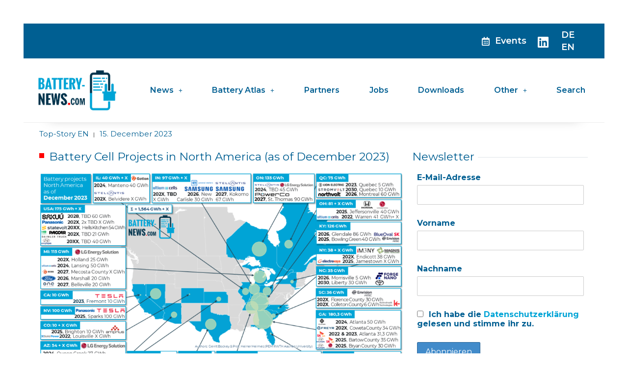

--- FILE ---
content_type: text/css
request_url: https://battery-news.de/wp-content/uploads/elementor/css/post-17626.css?ver=1764074019
body_size: 318
content:
.elementor-kit-17626{--e-global-color-primary:#005F92;--e-global-color-secondary:#00A4D6;--e-global-color-text:#005F92;--e-global-color-accent:#FF0000;--e-global-color-7143b0a:#005F92;--e-global-color-0b4e818:#00A4D6;--e-global-color-ec39046:#00D2B4;--e-global-color-cc4bd8a:#00334C;--e-global-color-3758db4:#E0E4E8;--e-global-typography-primary-font-family:"Montserrat";--e-global-typography-primary-font-weight:600;--e-global-typography-primary-text-transform:none;--e-global-typography-primary-line-height:25px;--e-global-typography-secondary-font-family:"Montserrat";--e-global-typography-secondary-font-weight:400;--e-global-typography-secondary-text-transform:none;--e-global-typography-secondary-line-height:25px;--e-global-typography-text-font-family:"Montserrat";--e-global-typography-text-font-size:16px;--e-global-typography-text-font-weight:400;--e-global-typography-text-text-transform:none;--e-global-typography-text-line-height:25px;--e-global-typography-accent-font-family:"Montserrat";--e-global-typography-accent-font-weight:500;background-color:#FFFFFF;font-weight:normal;text-transform:none;}.elementor-kit-17626 a{color:var( --e-global-color-secondary );text-transform:none;}.elementor-kit-17626 h1{font-family:"Montserrat", Sans-serif;font-size:23px;font-weight:400;text-transform:none;}.elementor-kit-17626 h2{font-family:"Montserrat", Sans-serif;font-size:23px;font-weight:normal;text-transform:none;}.elementor-kit-17626 h3{font-family:"Montserrat", Sans-serif;font-size:23px;text-transform:none;}.elementor-kit-17626 button,.elementor-kit-17626 input[type="button"],.elementor-kit-17626 input[type="submit"],.elementor-kit-17626 .elementor-button{font-family:"Montserrat", Sans-serif;text-transform:none;}.elementor-section.elementor-section-boxed > .elementor-container{max-width:1140px;}.e-con{--container-max-width:1140px;}.elementor-widget:not(:last-child){margin-block-end:20px;}.elementor-element{--widgets-spacing:20px 20px;--widgets-spacing-row:20px;--widgets-spacing-column:20px;}{}h1.entry-title{display:var(--page-title-display);}@media(max-width:1024px){.elementor-section.elementor-section-boxed > .elementor-container{max-width:1024px;}.e-con{--container-max-width:1024px;}}@media(max-width:767px){.elementor-section.elementor-section-boxed > .elementor-container{max-width:767px;}.e-con{--container-max-width:767px;}}

--- FILE ---
content_type: text/css
request_url: https://battery-news.de/wp-content/uploads/elementor/css/post-19995.css?ver=1764074019
body_size: 2014
content:
.elementor-19995 .elementor-element.elementor-element-5f0df1a:not(.elementor-motion-effects-element-type-background), .elementor-19995 .elementor-element.elementor-element-5f0df1a > .elementor-motion-effects-container > .elementor-motion-effects-layer{background-color:var( --e-global-color-7143b0a );}.elementor-19995 .elementor-element.elementor-element-5f0df1a > .elementor-container{max-width:1300px;}.elementor-19995 .elementor-element.elementor-element-5f0df1a{transition:background 0.3s, border 0.3s, border-radius 0.3s, box-shadow 0.3s;}.elementor-19995 .elementor-element.elementor-element-5f0df1a > .elementor-background-overlay{transition:background 0.3s, border-radius 0.3s, opacity 0.3s;}.elementor-19995 .elementor-element.elementor-element-1f8ef27 > .elementor-widget-wrap > .elementor-widget:not(.elementor-widget__width-auto):not(.elementor-widget__width-initial):not(:last-child):not(.elementor-absolute){margin-bottom:0px;}.elementor-bc-flex-widget .elementor-19995 .elementor-element.elementor-element-591fc83.elementor-column .elementor-widget-wrap{align-items:center;}.elementor-19995 .elementor-element.elementor-element-591fc83.elementor-column.elementor-element[data-element_type="column"] > .elementor-widget-wrap.elementor-element-populated{align-content:center;align-items:center;}.elementor-19995 .elementor-element.elementor-element-591fc83 > .elementor-widget-wrap > .elementor-widget:not(.elementor-widget__width-auto):not(.elementor-widget__width-initial):not(:last-child):not(.elementor-absolute){margin-bottom:0px;}.elementor-widget-icon-list .elementor-icon-list-item:not(:last-child):after{border-color:var( --e-global-color-text );}.elementor-widget-icon-list .elementor-icon-list-icon i{color:var( --e-global-color-primary );}.elementor-widget-icon-list .elementor-icon-list-icon svg{fill:var( --e-global-color-primary );}.elementor-widget-icon-list .elementor-icon-list-item > .elementor-icon-list-text, .elementor-widget-icon-list .elementor-icon-list-item > a{font-family:var( --e-global-typography-text-font-family ), Sans-serif;font-size:var( --e-global-typography-text-font-size );font-weight:var( --e-global-typography-text-font-weight );text-transform:var( --e-global-typography-text-text-transform );line-height:var( --e-global-typography-text-line-height );}.elementor-widget-icon-list .elementor-icon-list-text{color:var( --e-global-color-secondary );}.elementor-19995 .elementor-element.elementor-element-7cfd687{width:var( --container-widget-width, 60% );max-width:60%;--container-widget-width:60%;--container-widget-flex-grow:0;--e-icon-list-icon-size:18px;--icon-vertical-offset:0px;}.elementor-19995 .elementor-element.elementor-element-7cfd687 .elementor-icon-list-icon i{color:#FFFFFF;transition:color 0.3s;}.elementor-19995 .elementor-element.elementor-element-7cfd687 .elementor-icon-list-icon svg{fill:#FFFFFF;transition:fill 0.3s;}.elementor-19995 .elementor-element.elementor-element-7cfd687 .elementor-icon-list-item > .elementor-icon-list-text, .elementor-19995 .elementor-element.elementor-element-7cfd687 .elementor-icon-list-item > a{font-family:"Montserrat", Sans-serif;font-size:18px;font-weight:600;text-transform:none;}.elementor-19995 .elementor-element.elementor-element-7cfd687 .elementor-icon-list-text{color:#FFFFFF;transition:color 0.3s;}.elementor-bc-flex-widget .elementor-19995 .elementor-element.elementor-element-a37a6f0.elementor-column .elementor-widget-wrap{align-items:center;}.elementor-19995 .elementor-element.elementor-element-a37a6f0.elementor-column.elementor-element[data-element_type="column"] > .elementor-widget-wrap.elementor-element-populated{align-content:center;align-items:center;}.elementor-19995 .elementor-element.elementor-element-a37a6f0 > .elementor-widget-wrap > .elementor-widget:not(.elementor-widget__width-auto):not(.elementor-widget__width-initial):not(:last-child):not(.elementor-absolute){margin-bottom:0px;}.elementor-widget-icon.elementor-view-stacked .elementor-icon{background-color:var( --e-global-color-primary );}.elementor-widget-icon.elementor-view-framed .elementor-icon, .elementor-widget-icon.elementor-view-default .elementor-icon{color:var( --e-global-color-primary );border-color:var( --e-global-color-primary );}.elementor-widget-icon.elementor-view-framed .elementor-icon, .elementor-widget-icon.elementor-view-default .elementor-icon svg{fill:var( --e-global-color-primary );}.elementor-19995 .elementor-element.elementor-element-54466d1{width:var( --container-widget-width, 188.397% );max-width:188.397%;--container-widget-width:188.397%;--container-widget-flex-grow:0;}.elementor-19995 .elementor-element.elementor-element-54466d1 > .elementor-widget-container{margin:0px 0px -11px 0px;padding:0px 0px 0px 0px;}.elementor-19995 .elementor-element.elementor-element-54466d1 .elementor-icon-wrapper{text-align:right;}.elementor-19995 .elementor-element.elementor-element-54466d1.elementor-view-stacked .elementor-icon{background-color:#FFFFFF;}.elementor-19995 .elementor-element.elementor-element-54466d1.elementor-view-framed .elementor-icon, .elementor-19995 .elementor-element.elementor-element-54466d1.elementor-view-default .elementor-icon{color:#FFFFFF;border-color:#FFFFFF;}.elementor-19995 .elementor-element.elementor-element-54466d1.elementor-view-framed .elementor-icon, .elementor-19995 .elementor-element.elementor-element-54466d1.elementor-view-default .elementor-icon svg{fill:#FFFFFF;}.elementor-19995 .elementor-element.elementor-element-54466d1 .elementor-icon{font-size:25px;}.elementor-19995 .elementor-element.elementor-element-54466d1 .elementor-icon svg{height:25px;}.elementor-bc-flex-widget .elementor-19995 .elementor-element.elementor-element-cd8cc87.elementor-column .elementor-widget-wrap{align-items:center;}.elementor-19995 .elementor-element.elementor-element-cd8cc87.elementor-column.elementor-element[data-element_type="column"] > .elementor-widget-wrap.elementor-element-populated{align-content:center;align-items:center;}.elementor-19995 .elementor-element.elementor-element-cd8cc87 > .elementor-widget-wrap > .elementor-widget:not(.elementor-widget__width-auto):not(.elementor-widget__width-initial):not(:last-child):not(.elementor-absolute){margin-bottom:0px;}.elementor-widget-polylang-language-switcher .cpel-switcher__lang a{font-family:var( --e-global-typography-primary-font-family ), Sans-serif;font-weight:var( --e-global-typography-primary-font-weight );text-transform:var( --e-global-typography-primary-text-transform );line-height:var( --e-global-typography-primary-line-height );color:var( --e-global-color-text );}.elementor-widget-polylang-language-switcher .cpel-switcher__icon{color:var( --e-global-color-text );}.elementor-widget-polylang-language-switcher .cpel-switcher__lang a:hover, .elementor-widget-polylang-language-switcher .cpel-switcher__lang a:focus{font-family:var( --e-global-typography-primary-font-family ), Sans-serif;font-weight:var( --e-global-typography-primary-font-weight );text-transform:var( --e-global-typography-primary-text-transform );line-height:var( --e-global-typography-primary-line-height );color:var( --e-global-color-accent );}.elementor-widget-polylang-language-switcher .cpel-switcher__lang.cpel-switcher__lang--active a{font-family:var( --e-global-typography-primary-font-family ), Sans-serif;font-weight:var( --e-global-typography-primary-font-weight );text-transform:var( --e-global-typography-primary-text-transform );line-height:var( --e-global-typography-primary-line-height );}.elementor-19995 .elementor-element.elementor-element-6a89a9e .cpel-switcher__lang a{font-family:"Montserrat", Sans-serif;font-size:18px;font-weight:600;color:#FFFFFF;}.elementor-19995 .elementor-element.elementor-element-6a89a9e .cpel-switcher__icon{color:#FFFFFF;}.elementor-19995 .elementor-element.elementor-element-6a89a9e .cpel-switcher__lang a:hover, .elementor-19995 .elementor-element.elementor-element-6a89a9e .cpel-switcher__lang a:focus{color:#D5D5D5;}.elementor-19995 .elementor-element.elementor-element-6a89a9e .cpel-switcher__nav{--cpel-switcher-space:15px;}.elementor-19995 .elementor-element.elementor-element-6a89a9e .cpel-switcher__code{padding-left:10px;}.elementor-19995 .elementor-element.elementor-element-3c7b5c4:not(.elementor-motion-effects-element-type-background), .elementor-19995 .elementor-element.elementor-element-3c7b5c4 > .elementor-motion-effects-container > .elementor-motion-effects-layer{background-color:#FFFFFF;}.elementor-19995 .elementor-element.elementor-element-3c7b5c4 > .elementor-container{max-width:1300px;}.elementor-19995 .elementor-element.elementor-element-3c7b5c4{border-style:solid;border-width:0px 0px 1px 0px;border-color:#EDEDED;box-shadow:0px 41px 25px -52px rgba(0, 0, 0, 0.38);transition:background 0.3s, border 0.3s, border-radius 0.3s, box-shadow 0.3s;}.elementor-19995 .elementor-element.elementor-element-3c7b5c4, .elementor-19995 .elementor-element.elementor-element-3c7b5c4 > .elementor-background-overlay{border-radius:0px 0px 0px 0px;}.elementor-19995 .elementor-element.elementor-element-3c7b5c4 > .elementor-background-overlay{transition:background 0.3s, border-radius 0.3s, opacity 0.3s;}.elementor-widget-image .widget-image-caption{color:var( --e-global-color-text );font-family:var( --e-global-typography-text-font-family ), Sans-serif;font-size:var( --e-global-typography-text-font-size );font-weight:var( --e-global-typography-text-font-weight );text-transform:var( --e-global-typography-text-text-transform );line-height:var( --e-global-typography-text-line-height );}.elementor-bc-flex-widget .elementor-19995 .elementor-element.elementor-element-7c13a96.elementor-column .elementor-widget-wrap{align-items:center;}.elementor-19995 .elementor-element.elementor-element-7c13a96.elementor-column.elementor-element[data-element_type="column"] > .elementor-widget-wrap.elementor-element-populated{align-content:center;align-items:center;}.elementor-19995 .elementor-element.elementor-element-7c13a96 > .elementor-widget-wrap > .elementor-widget:not(.elementor-widget__width-auto):not(.elementor-widget__width-initial):not(:last-child):not(.elementor-absolute){margin-bottom:10px;}.elementor-widget-navigation-menu .menu-item a.hfe-menu-item.elementor-button{background-color:var( --e-global-color-accent );font-family:var( --e-global-typography-accent-font-family ), Sans-serif;font-weight:var( --e-global-typography-accent-font-weight );}.elementor-widget-navigation-menu .menu-item a.hfe-menu-item.elementor-button:hover{background-color:var( --e-global-color-accent );}.elementor-widget-navigation-menu a.hfe-menu-item, .elementor-widget-navigation-menu a.hfe-sub-menu-item{font-family:var( --e-global-typography-primary-font-family ), Sans-serif;font-weight:var( --e-global-typography-primary-font-weight );text-transform:var( --e-global-typography-primary-text-transform );line-height:var( --e-global-typography-primary-line-height );}.elementor-widget-navigation-menu .menu-item a.hfe-menu-item, .elementor-widget-navigation-menu .sub-menu a.hfe-sub-menu-item{color:var( --e-global-color-text );}.elementor-widget-navigation-menu .menu-item a.hfe-menu-item:hover,
								.elementor-widget-navigation-menu .sub-menu a.hfe-sub-menu-item:hover,
								.elementor-widget-navigation-menu .menu-item.current-menu-item a.hfe-menu-item,
								.elementor-widget-navigation-menu .menu-item a.hfe-menu-item.highlighted,
								.elementor-widget-navigation-menu .menu-item a.hfe-menu-item:focus{color:var( --e-global-color-accent );}.elementor-widget-navigation-menu .hfe-nav-menu-layout:not(.hfe-pointer__framed) .menu-item.parent a.hfe-menu-item:before,
								.elementor-widget-navigation-menu .hfe-nav-menu-layout:not(.hfe-pointer__framed) .menu-item.parent a.hfe-menu-item:after{background-color:var( --e-global-color-accent );}.elementor-widget-navigation-menu .hfe-nav-menu-layout:not(.hfe-pointer__framed) .menu-item.parent .sub-menu .hfe-has-submenu-container a:after{background-color:var( --e-global-color-accent );}.elementor-widget-navigation-menu .hfe-pointer__framed .menu-item.parent a.hfe-menu-item:before,
								.elementor-widget-navigation-menu .hfe-pointer__framed .menu-item.parent a.hfe-menu-item:after{border-color:var( --e-global-color-accent );}
							.elementor-widget-navigation-menu .sub-menu li a.hfe-sub-menu-item,
							.elementor-widget-navigation-menu nav.hfe-dropdown li a.hfe-sub-menu-item,
							.elementor-widget-navigation-menu nav.hfe-dropdown li a.hfe-menu-item,
							.elementor-widget-navigation-menu nav.hfe-dropdown-expandible li a.hfe-menu-item,
							.elementor-widget-navigation-menu nav.hfe-dropdown-expandible li a.hfe-sub-menu-item{font-family:var( --e-global-typography-accent-font-family ), Sans-serif;font-weight:var( --e-global-typography-accent-font-weight );}.elementor-19995 .elementor-element.elementor-element-2dafa76 .menu-item a.hfe-menu-item{padding-left:15px;padding-right:15px;}.elementor-19995 .elementor-element.elementor-element-2dafa76 .menu-item a.hfe-sub-menu-item{padding-left:calc( 15px + 20px );padding-right:15px;}.elementor-19995 .elementor-element.elementor-element-2dafa76 .hfe-nav-menu__layout-vertical .menu-item ul ul a.hfe-sub-menu-item{padding-left:calc( 15px + 40px );padding-right:15px;}.elementor-19995 .elementor-element.elementor-element-2dafa76 .hfe-nav-menu__layout-vertical .menu-item ul ul ul a.hfe-sub-menu-item{padding-left:calc( 15px + 60px );padding-right:15px;}.elementor-19995 .elementor-element.elementor-element-2dafa76 .hfe-nav-menu__layout-vertical .menu-item ul ul ul ul a.hfe-sub-menu-item{padding-left:calc( 15px + 80px );padding-right:15px;}.elementor-19995 .elementor-element.elementor-element-2dafa76 .menu-item a.hfe-menu-item, .elementor-19995 .elementor-element.elementor-element-2dafa76 .menu-item a.hfe-sub-menu-item{padding-top:15px;padding-bottom:15px;}body:not(.rtl) .elementor-19995 .elementor-element.elementor-element-2dafa76 .hfe-nav-menu__layout-horizontal .hfe-nav-menu > li.menu-item:not(:last-child){margin-right:3px;}body.rtl .elementor-19995 .elementor-element.elementor-element-2dafa76 .hfe-nav-menu__layout-horizontal .hfe-nav-menu > li.menu-item:not(:last-child){margin-left:3px;}.elementor-19995 .elementor-element.elementor-element-2dafa76 nav:not(.hfe-nav-menu__layout-horizontal) .hfe-nav-menu > li.menu-item:not(:last-child){margin-bottom:3px;}body:not(.rtl) .elementor-19995 .elementor-element.elementor-element-2dafa76 .hfe-nav-menu__layout-horizontal .hfe-nav-menu > li.menu-item{margin-bottom:0px;}.elementor-19995 .elementor-element.elementor-element-2dafa76 ul.sub-menu{width:230px;}.elementor-19995 .elementor-element.elementor-element-2dafa76 .sub-menu li a.hfe-sub-menu-item,
						.elementor-19995 .elementor-element.elementor-element-2dafa76 nav.hfe-dropdown li a.hfe-menu-item,
						.elementor-19995 .elementor-element.elementor-element-2dafa76 nav.hfe-dropdown-expandible li a.hfe-menu-item{padding-left:15px;padding-right:15px;}.elementor-19995 .elementor-element.elementor-element-2dafa76 nav.hfe-dropdown-expandible a.hfe-sub-menu-item,
						.elementor-19995 .elementor-element.elementor-element-2dafa76 nav.hfe-dropdown li a.hfe-sub-menu-item{padding-left:calc( 15px + 20px );padding-right:15px;}.elementor-19995 .elementor-element.elementor-element-2dafa76 .hfe-dropdown .menu-item ul ul a.hfe-sub-menu-item,
						.elementor-19995 .elementor-element.elementor-element-2dafa76 .hfe-dropdown-expandible .menu-item ul ul a.hfe-sub-menu-item{padding-left:calc( 15px + 40px );padding-right:15px;}.elementor-19995 .elementor-element.elementor-element-2dafa76 .hfe-dropdown .menu-item ul ul ul a.hfe-sub-menu-item,
						.elementor-19995 .elementor-element.elementor-element-2dafa76 .hfe-dropdown-expandible .menu-item ul ul ul a.hfe-sub-menu-item{padding-left:calc( 15px + 60px );padding-right:15px;}.elementor-19995 .elementor-element.elementor-element-2dafa76 .hfe-dropdown .menu-item ul ul ul ul a.hfe-sub-menu-item,
						.elementor-19995 .elementor-element.elementor-element-2dafa76 .hfe-dropdown-expandible .menu-item ul ul ul ul a.hfe-sub-menu-item{padding-left:calc( 15px + 80px );padding-right:15px;}.elementor-19995 .elementor-element.elementor-element-2dafa76 .sub-menu a.hfe-sub-menu-item,
						 .elementor-19995 .elementor-element.elementor-element-2dafa76 nav.hfe-dropdown li a.hfe-menu-item,
						 .elementor-19995 .elementor-element.elementor-element-2dafa76 nav.hfe-dropdown li a.hfe-sub-menu-item,
						 .elementor-19995 .elementor-element.elementor-element-2dafa76 nav.hfe-dropdown-expandible li a.hfe-menu-item,
						 .elementor-19995 .elementor-element.elementor-element-2dafa76 nav.hfe-dropdown-expandible li a.hfe-sub-menu-item{padding-top:15px;padding-bottom:15px;}.elementor-19995 .elementor-element.elementor-element-2dafa76 nav.hfe-nav-menu__layout-horizontal:not(.hfe-dropdown) ul.sub-menu, .elementor-19995 .elementor-element.elementor-element-2dafa76 nav.hfe-nav-menu__layout-expandible.menu-is-active, .elementor-19995 .elementor-element.elementor-element-2dafa76 nav.hfe-nav-menu__layout-vertical:not(.hfe-dropdown) ul.sub-menu{margin-top:0px;}.elementor-19995 .elementor-element.elementor-element-2dafa76 .hfe-dropdown.menu-is-active{margin-top:0px;}.elementor-19995 .elementor-element.elementor-element-2dafa76 .hfe-nav-menu-icon{font-size:15px;border-width:0px;padding:0.35em;}.elementor-19995 .elementor-element.elementor-element-2dafa76 .hfe-nav-menu-icon svg{font-size:15px;line-height:15px;height:15px;width:15px;}.elementor-19995 .elementor-element.elementor-element-2dafa76 > .elementor-widget-container{background-color:var( --e-global-color-astglobalcolor5 );border-radius:0px 0px 0px 0px;}.elementor-19995 .elementor-element.elementor-element-2dafa76 .hfe-nav-menu__toggle{margin-left:auto;}.elementor-19995 .elementor-element.elementor-element-2dafa76 a.hfe-menu-item, .elementor-19995 .elementor-element.elementor-element-2dafa76 a.hfe-sub-menu-item{font-family:"Montserrat", Sans-serif;font-size:16px;font-weight:600;line-height:30px;}.elementor-19995 .elementor-element.elementor-element-2dafa76 .menu-item a.hfe-menu-item, .elementor-19995 .elementor-element.elementor-element-2dafa76 .sub-menu a.hfe-sub-menu-item{color:#005F92;}.elementor-19995 .elementor-element.elementor-element-2dafa76 .menu-item a.hfe-menu-item, .elementor-19995 .elementor-element.elementor-element-2dafa76 .sub-menu, .elementor-19995 .elementor-element.elementor-element-2dafa76 nav.hfe-dropdown, .elementor-19995 .elementor-element.elementor-element-2dafa76 .hfe-dropdown-expandible{background-color:#FFFFFF;}.elementor-19995 .elementor-element.elementor-element-2dafa76 .menu-item a.hfe-menu-item:hover,
								.elementor-19995 .elementor-element.elementor-element-2dafa76 .sub-menu a.hfe-sub-menu-item:hover,
								.elementor-19995 .elementor-element.elementor-element-2dafa76 .menu-item.current-menu-item a.hfe-menu-item,
								.elementor-19995 .elementor-element.elementor-element-2dafa76 .menu-item a.hfe-menu-item.highlighted,
								.elementor-19995 .elementor-element.elementor-element-2dafa76 .menu-item a.hfe-menu-item:focus{color:#FFFFFF;background-color:var( --e-global-color-primary );}.elementor-19995 .elementor-element.elementor-element-2dafa76 .hfe-nav-menu-layout:not(.hfe-pointer__framed) .menu-item.parent a.hfe-menu-item:before,
								.elementor-19995 .elementor-element.elementor-element-2dafa76 .hfe-nav-menu-layout:not(.hfe-pointer__framed) .menu-item.parent a.hfe-menu-item:after{background-color:var( --e-global-color-secondary );}.elementor-19995 .elementor-element.elementor-element-2dafa76 .hfe-nav-menu-layout:not(.hfe-pointer__framed) .menu-item.parent .sub-menu .hfe-has-submenu-container a:after{background-color:var( --e-global-color-secondary );}.elementor-19995 .elementor-element.elementor-element-2dafa76 .hfe-pointer__framed .menu-item.parent a.hfe-menu-item:before,
								.elementor-19995 .elementor-element.elementor-element-2dafa76 .hfe-pointer__framed .menu-item.parent a.hfe-menu-item:after{border-color:var( --e-global-color-secondary );}.elementor-19995 .elementor-element.elementor-element-2dafa76 .menu-item.current-menu-item a.hfe-menu-item,
								.elementor-19995 .elementor-element.elementor-element-2dafa76 .menu-item.current-menu-ancestor a.hfe-menu-item{color:#FFFFFF;background-color:#005F92;}.elementor-19995 .elementor-element.elementor-element-2dafa76 .sub-menu,
								.elementor-19995 .elementor-element.elementor-element-2dafa76 nav.hfe-dropdown,
								.elementor-19995 .elementor-element.elementor-element-2dafa76 nav.hfe-dropdown-expandible,
								.elementor-19995 .elementor-element.elementor-element-2dafa76 nav.hfe-dropdown .menu-item a.hfe-menu-item,
								.elementor-19995 .elementor-element.elementor-element-2dafa76 nav.hfe-dropdown .menu-item a.hfe-sub-menu-item{background-color:#FFFFFF;}.elementor-19995 .elementor-element.elementor-element-2dafa76 .sub-menu li.menu-item:not(:last-child),
						.elementor-19995 .elementor-element.elementor-element-2dafa76 nav.hfe-dropdown li.menu-item:not(:last-child),
						.elementor-19995 .elementor-element.elementor-element-2dafa76 nav.hfe-dropdown-expandible li.menu-item:not(:last-child){border-bottom-style:solid;border-bottom-color:#c4c4c4;border-bottom-width:1px;}.elementor-19995 .elementor-element.elementor-element-2dafa76 div.hfe-nav-menu-icon{color:var( --e-global-color-primary );}.elementor-19995 .elementor-element.elementor-element-2dafa76 div.hfe-nav-menu-icon svg{fill:var( --e-global-color-primary );}.elementor-19995 .elementor-element.elementor-element-2dafa76 .menu-item a.hfe-menu-item.elementor-button{border-radius:0px 0px 0px 0px;}@media(max-width:1024px){.elementor-widget-icon-list .elementor-icon-list-item > .elementor-icon-list-text, .elementor-widget-icon-list .elementor-icon-list-item > a{font-size:var( --e-global-typography-text-font-size );line-height:var( --e-global-typography-text-line-height );}.elementor-19995 .elementor-element.elementor-element-7cfd687{width:var( --container-widget-width, 220.141px );max-width:220.141px;--container-widget-width:220.141px;--container-widget-flex-grow:0;}.elementor-widget-polylang-language-switcher .cpel-switcher__lang a{line-height:var( --e-global-typography-primary-line-height );}.elementor-widget-polylang-language-switcher .cpel-switcher__lang a:hover, .elementor-widget-polylang-language-switcher .cpel-switcher__lang a:focus{line-height:var( --e-global-typography-primary-line-height );}.elementor-widget-polylang-language-switcher .cpel-switcher__lang.cpel-switcher__lang--active a{line-height:var( --e-global-typography-primary-line-height );}.elementor-widget-image .widget-image-caption{font-size:var( --e-global-typography-text-font-size );line-height:var( --e-global-typography-text-line-height );}.elementor-widget-navigation-menu a.hfe-menu-item, .elementor-widget-navigation-menu a.hfe-sub-menu-item{line-height:var( --e-global-typography-primary-line-height );}body:not(.rtl) .elementor-19995 .elementor-element.elementor-element-2dafa76.hfe-nav-menu__breakpoint-tablet .hfe-nav-menu__layout-horizontal .hfe-nav-menu > li.menu-item:not(:last-child){margin-right:0px;}body .elementor-19995 .elementor-element.elementor-element-2dafa76 nav.hfe-nav-menu__layout-vertical .hfe-nav-menu > li.menu-item:not(:last-child){margin-bottom:0px;}}@media(min-width:768px){.elementor-19995 .elementor-element.elementor-element-1f8ef27{width:78%;}.elementor-19995 .elementor-element.elementor-element-591fc83{width:9.538%;}.elementor-19995 .elementor-element.elementor-element-a37a6f0{width:3.305%;}.elementor-19995 .elementor-element.elementor-element-cd8cc87{width:9.157%;}.elementor-19995 .elementor-element.elementor-element-29f0c3f{width:18.509%;}.elementor-19995 .elementor-element.elementor-element-7c13a96{width:81.491%;}}@media(max-width:767px){.elementor-19995 .elementor-element.elementor-element-591fc83{width:60%;}.elementor-widget-icon-list .elementor-icon-list-item > .elementor-icon-list-text, .elementor-widget-icon-list .elementor-icon-list-item > a{font-size:var( --e-global-typography-text-font-size );line-height:var( --e-global-typography-text-line-height );}.elementor-19995 .elementor-element.elementor-element-a37a6f0{width:10%;}.elementor-19995 .elementor-element.elementor-element-cd8cc87{width:30%;}.elementor-widget-polylang-language-switcher .cpel-switcher__lang a{line-height:var( --e-global-typography-primary-line-height );}.elementor-widget-polylang-language-switcher .cpel-switcher__lang a:hover, .elementor-widget-polylang-language-switcher .cpel-switcher__lang a:focus{line-height:var( --e-global-typography-primary-line-height );}.elementor-widget-polylang-language-switcher .cpel-switcher__lang.cpel-switcher__lang--active a{line-height:var( --e-global-typography-primary-line-height );}.elementor-19995 .elementor-element.elementor-element-6a89a9e .cpel-switcher__lang a{padding-left:0px;padding-right:0px;padding-top:0px;padding-bottom:0px;}.elementor-19995 .elementor-element.elementor-element-6a89a9e .cpel-switcher__nav{--cpel-switcher-space:0px;}.elementor-19995 .elementor-element.elementor-element-29f0c3f{width:40%;}.elementor-widget-image .widget-image-caption{font-size:var( --e-global-typography-text-font-size );line-height:var( --e-global-typography-text-line-height );}.elementor-19995 .elementor-element.elementor-element-7c13a96{width:60%;}.elementor-widget-navigation-menu a.hfe-menu-item, .elementor-widget-navigation-menu a.hfe-sub-menu-item{line-height:var( --e-global-typography-primary-line-height );}body:not(.rtl) .elementor-19995 .elementor-element.elementor-element-2dafa76.hfe-nav-menu__breakpoint-mobile .hfe-nav-menu__layout-horizontal .hfe-nav-menu > li.menu-item:not(:last-child){margin-right:0px;}body .elementor-19995 .elementor-element.elementor-element-2dafa76 nav.hfe-nav-menu__layout-vertical .hfe-nav-menu > li.menu-item:not(:last-child){margin-bottom:0px;}}

--- FILE ---
content_type: text/css
request_url: https://battery-news.de/wp-content/uploads/elementor/css/post-20740.css?ver=1764074019
body_size: 1727
content:
.elementor-20740 .elementor-element.elementor-element-599f625:not(.elementor-motion-effects-element-type-background), .elementor-20740 .elementor-element.elementor-element-599f625 > .elementor-motion-effects-container > .elementor-motion-effects-layer{background-color:var( --e-global-color-0b4e818 );}.elementor-20740 .elementor-element.elementor-element-599f625{transition:background 0.3s, border 0.3s, border-radius 0.3s, box-shadow 0.3s;}.elementor-20740 .elementor-element.elementor-element-599f625 > .elementor-background-overlay{transition:background 0.3s, border-radius 0.3s, opacity 0.3s;}.elementor-20740 .elementor-element.elementor-element-0952754{--spacer-size:30px;}.elementor-20740 .elementor-element.elementor-element-2d2e185:not(.elementor-motion-effects-element-type-background), .elementor-20740 .elementor-element.elementor-element-2d2e185 > .elementor-motion-effects-container > .elementor-motion-effects-layer{background-color:var( --e-global-color-0b4e818 );}.elementor-20740 .elementor-element.elementor-element-2d2e185{transition:background 0.3s, border 0.3s, border-radius 0.3s, box-shadow 0.3s;}.elementor-20740 .elementor-element.elementor-element-2d2e185 > .elementor-background-overlay{transition:background 0.3s, border-radius 0.3s, opacity 0.3s;}.elementor-bc-flex-widget .elementor-20740 .elementor-element.elementor-element-824da8c.elementor-column .elementor-widget-wrap{align-items:center;}.elementor-20740 .elementor-element.elementor-element-824da8c.elementor-column.elementor-element[data-element_type="column"] > .elementor-widget-wrap.elementor-element-populated{align-content:center;align-items:center;}.elementor-20740 .elementor-element.elementor-element-824da8c.elementor-column > .elementor-widget-wrap{justify-content:center;}.elementor-widget-image .widget-image-caption{color:var( --e-global-color-text );font-family:var( --e-global-typography-text-font-family ), Sans-serif;font-size:var( --e-global-typography-text-font-size );font-weight:var( --e-global-typography-text-font-weight );text-transform:var( --e-global-typography-text-text-transform );line-height:var( --e-global-typography-text-line-height );}.elementor-20740 .elementor-element.elementor-element-cdbf4cf > .elementor-widget-container{border-radius:6px 6px 6px 6px;}.elementor-20740 .elementor-element.elementor-element-cdbf4cf{text-align:center;}.elementor-20740 .elementor-element.elementor-element-cdbf4cf img{border-radius:0px 0px 0px 0px;}.elementor-20740 .elementor-element.elementor-element-302f41c{--grid-template-columns:repeat(0, auto);--icon-size:20px;--grid-column-gap:5px;--grid-row-gap:0px;}.elementor-20740 .elementor-element.elementor-element-302f41c .elementor-widget-container{text-align:center;}.elementor-20740 .elementor-element.elementor-element-302f41c .elementor-social-icon{background-color:#FFFFFF;}.elementor-20740 .elementor-element.elementor-element-302f41c .elementor-social-icon i{color:var( --e-global-color-primary );}.elementor-20740 .elementor-element.elementor-element-302f41c .elementor-social-icon svg{fill:var( --e-global-color-primary );}.elementor-bc-flex-widget .elementor-20740 .elementor-element.elementor-element-a20e7b7.elementor-column .elementor-widget-wrap{align-items:center;}.elementor-20740 .elementor-element.elementor-element-a20e7b7.elementor-column.elementor-element[data-element_type="column"] > .elementor-widget-wrap.elementor-element-populated{align-content:center;align-items:center;}.elementor-20740 .elementor-element.elementor-element-fe4e869 .wpr-menu-item.wpr-pointer-item{transition-duration:0.2s;}.elementor-20740 .elementor-element.elementor-element-fe4e869 .wpr-menu-item.wpr-pointer-item:before{transition-duration:0.2s;}.elementor-20740 .elementor-element.elementor-element-fe4e869 .wpr-menu-item.wpr-pointer-item:after{transition-duration:0.2s;}.elementor-20740 .elementor-element.elementor-element-fe4e869 .wpr-nav-menu .wpr-menu-item,
					 .elementor-20740 .elementor-element.elementor-element-fe4e869 .wpr-nav-menu > .menu-item-has-children > .wpr-sub-icon{color:#FFFFFF;}.elementor-20740 .elementor-element.elementor-element-fe4e869 .wpr-nav-menu .wpr-menu-item:hover,
					 .elementor-20740 .elementor-element.elementor-element-fe4e869 .wpr-nav-menu > .menu-item-has-children:hover > .wpr-sub-icon,
					 .elementor-20740 .elementor-element.elementor-element-fe4e869 .wpr-nav-menu .wpr-menu-item.wpr-active-menu-item,
					 .elementor-20740 .elementor-element.elementor-element-fe4e869 .wpr-nav-menu > .menu-item-has-children.current_page_item > .wpr-sub-icon{color:#FFFFFF;}.elementor-20740 .elementor-element.elementor-element-fe4e869.wpr-pointer-line-fx .wpr-menu-item:before,
					 .elementor-20740 .elementor-element.elementor-element-fe4e869.wpr-pointer-line-fx .wpr-menu-item:after{background-color:var( --e-global-color-primary );}.elementor-20740 .elementor-element.elementor-element-fe4e869.wpr-pointer-border-fx .wpr-menu-item:before{border-color:var( --e-global-color-primary );border-width:2px;}.elementor-20740 .elementor-element.elementor-element-fe4e869.wpr-pointer-background-fx .wpr-menu-item:before{background-color:var( --e-global-color-primary );}.elementor-20740 .elementor-element.elementor-element-fe4e869 .menu-item-has-children .wpr-sub-icon{font-size:8px;}.elementor-20740 .elementor-element.elementor-element-fe4e869.wpr-pointer-background:not(.wpr-sub-icon-none) .wpr-nav-menu-horizontal .menu-item-has-children .wpr-pointer-item{padding-right:calc(8px + 7px);}.elementor-20740 .elementor-element.elementor-element-fe4e869.wpr-pointer-border:not(.wpr-sub-icon-none) .wpr-nav-menu-horizontal .menu-item-has-children .wpr-pointer-item{padding-right:calc(8px + 7px);}.elementor-20740 .elementor-element.elementor-element-fe4e869.wpr-pointer-underline .wpr-menu-item:after,
					 .elementor-20740 .elementor-element.elementor-element-fe4e869.wpr-pointer-overline .wpr-menu-item:before,
					 .elementor-20740 .elementor-element.elementor-element-fe4e869.wpr-pointer-double-line .wpr-menu-item:before,
					 .elementor-20740 .elementor-element.elementor-element-fe4e869.wpr-pointer-double-line .wpr-menu-item:after{height:2px;}.elementor-20740 .elementor-element.elementor-element-fe4e869.wpr-pointer-underline>nav>ul>li>.wpr-menu-item:after,
					 .elementor-20740 .elementor-element.elementor-element-fe4e869.wpr-pointer-overline>nav>ul>li>.wpr-menu-item:before,
					 .elementor-20740 .elementor-element.elementor-element-fe4e869.wpr-pointer-double-line>nav>ul>li>.wpr-menu-item:before,
					 .elementor-20740 .elementor-element.elementor-element-fe4e869.wpr-pointer-double-line>nav>ul>li>.wpr-menu-item:after{height:2px;}.elementor-20740 .elementor-element.elementor-element-fe4e869.wpr-pointer-border-fx>nav>ul>li>.wpr-menu-item:before{border-width:2px;}.elementor-20740 .elementor-element.elementor-element-fe4e869.wpr-pointer-underline>.elementor-widget-container>nav>ul>li>.wpr-menu-item:after,
					 .elementor-20740 .elementor-element.elementor-element-fe4e869.wpr-pointer-overline>.elementor-widget-container>nav>ul>li>.wpr-menu-item:before,
					 .elementor-20740 .elementor-element.elementor-element-fe4e869.wpr-pointer-double-line>.elementor-widget-container>nav>ul>li>.wpr-menu-item:before,
					 .elementor-20740 .elementor-element.elementor-element-fe4e869.wpr-pointer-double-line>.elementor-widget-container>nav>ul>li>.wpr-menu-item:after{height:2px;}.elementor-20740 .elementor-element.elementor-element-fe4e869.wpr-pointer-border-fx>.elementor-widget-container>nav>ul>li>.wpr-menu-item:before{border-width:2px;}.elementor-20740 .elementor-element.elementor-element-fe4e869:not(.wpr-pointer-border-fx) .wpr-menu-item.wpr-pointer-item:before{transform:translateY(-0px);}.elementor-20740 .elementor-element.elementor-element-fe4e869:not(.wpr-pointer-border-fx) .wpr-menu-item.wpr-pointer-item:after{transform:translateY(0px);}.elementor-20740 .elementor-element.elementor-element-fe4e869 .wpr-nav-menu .wpr-menu-item{padding-left:7px;padding-right:7px;padding-top:9px;padding-bottom:9px;}.elementor-20740 .elementor-element.elementor-element-fe4e869.wpr-pointer-background:not(.wpr-sub-icon-none) .wpr-nav-menu-vertical .menu-item-has-children .wpr-sub-icon{text-indent:-7px;}.elementor-20740 .elementor-element.elementor-element-fe4e869.wpr-pointer-border:not(.wpr-sub-icon-none) .wpr-nav-menu-vertical .menu-item-has-children .wpr-sub-icon{text-indent:-7px;}.elementor-20740 .elementor-element.elementor-element-fe4e869 .wpr-nav-menu > .menu-item{margin-left:10px;margin-right:10px;}.elementor-20740 .elementor-element.elementor-element-fe4e869 .wpr-nav-menu-vertical .wpr-nav-menu > li > .wpr-sub-menu{margin-left:10px;}.elementor-20740 .elementor-element.elementor-element-fe4e869.wpr-main-menu-align-left .wpr-nav-menu-vertical .wpr-nav-menu > li > .wpr-sub-icon{right:10px;}.elementor-20740 .elementor-element.elementor-element-fe4e869.wpr-main-menu-align-right .wpr-nav-menu-vertical .wpr-nav-menu > li > .wpr-sub-icon{left:10px;}.elementor-20740 .elementor-element.elementor-element-fe4e869 .wpr-sub-menu .wpr-sub-menu-item,
					 .elementor-20740 .elementor-element.elementor-element-fe4e869 .wpr-sub-menu > .menu-item-has-children .wpr-sub-icon{color:#333333;}.elementor-20740 .elementor-element.elementor-element-fe4e869 .wpr-sub-menu .wpr-sub-menu-item{background-color:#ffffff;padding-left:15px;padding-right:15px;padding-top:13px;padding-bottom:13px;}.elementor-20740 .elementor-element.elementor-element-fe4e869 .wpr-sub-menu .wpr-sub-menu-item:hover,
					 .elementor-20740 .elementor-element.elementor-element-fe4e869 .wpr-sub-menu > .menu-item-has-children .wpr-sub-menu-item:hover .wpr-sub-icon,
					 .elementor-20740 .elementor-element.elementor-element-fe4e869 .wpr-sub-menu .wpr-sub-menu-item.wpr-active-menu-item,
					 .elementor-20740 .elementor-element.elementor-element-fe4e869 .wpr-sub-menu > .menu-item-has-children.current_page_item .wpr-sub-icon{color:#ffffff;}.elementor-20740 .elementor-element.elementor-element-fe4e869 .wpr-sub-menu .wpr-sub-menu-item:hover,
					 .elementor-20740 .elementor-element.elementor-element-fe4e869 .wpr-sub-menu .wpr-sub-menu-item.wpr-active-menu-item{background-color:#605BE5;}.elementor-20740 .elementor-element.elementor-element-fe4e869 .wpr-sub-menu{width:180px;border-style:solid;border-width:1px 1px 1px 1px;border-color:#E8E8E8;}.elementor-20740 .elementor-element.elementor-element-fe4e869 .wpr-sub-menu .wpr-sub-icon{right:15px;}.elementor-20740 .elementor-element.elementor-element-fe4e869.wpr-main-menu-align-right .wpr-nav-menu-vertical .wpr-sub-menu .wpr-sub-icon{left:15px;}.elementor-20740 .elementor-element.elementor-element-fe4e869 .wpr-nav-menu-horizontal .wpr-nav-menu > li > .wpr-sub-menu{margin-top:0px;}.elementor-20740 .elementor-element.elementor-element-fe4e869.wpr-sub-divider-yes .wpr-sub-menu li:not(:last-child){border-bottom-color:#e8e8e8;border-bottom-width:1px;}.elementor-bc-flex-widget .elementor-20740 .elementor-element.elementor-element-265ddf0.elementor-column .elementor-widget-wrap{align-items:center;}.elementor-20740 .elementor-element.elementor-element-265ddf0.elementor-column.elementor-element[data-element_type="column"] > .elementor-widget-wrap.elementor-element-populated{align-content:center;align-items:center;}.elementor-20740 .elementor-element.elementor-element-9c810c4{width:var( --container-widget-width, 163.019% );max-width:163.019%;--container-widget-width:163.019%;--container-widget-flex-grow:0;}.elementor-20740 .elementor-element.elementor-element-9c810c4 .wpr-menu-item.wpr-pointer-item{transition-duration:0.2s;}.elementor-20740 .elementor-element.elementor-element-9c810c4 .wpr-menu-item.wpr-pointer-item:before{transition-duration:0.2s;}.elementor-20740 .elementor-element.elementor-element-9c810c4 .wpr-menu-item.wpr-pointer-item:after{transition-duration:0.2s;}.elementor-20740 .elementor-element.elementor-element-9c810c4 .wpr-nav-menu .wpr-menu-item,
					 .elementor-20740 .elementor-element.elementor-element-9c810c4 .wpr-nav-menu > .menu-item-has-children > .wpr-sub-icon{color:#FFFFFF;}.elementor-20740 .elementor-element.elementor-element-9c810c4 .wpr-nav-menu .wpr-menu-item:hover,
					 .elementor-20740 .elementor-element.elementor-element-9c810c4 .wpr-nav-menu > .menu-item-has-children:hover > .wpr-sub-icon,
					 .elementor-20740 .elementor-element.elementor-element-9c810c4 .wpr-nav-menu .wpr-menu-item.wpr-active-menu-item,
					 .elementor-20740 .elementor-element.elementor-element-9c810c4 .wpr-nav-menu > .menu-item-has-children.current_page_item > .wpr-sub-icon{color:#FFFFFF;}.elementor-20740 .elementor-element.elementor-element-9c810c4.wpr-pointer-line-fx .wpr-menu-item:before,
					 .elementor-20740 .elementor-element.elementor-element-9c810c4.wpr-pointer-line-fx .wpr-menu-item:after{background-color:var( --e-global-color-primary );}.elementor-20740 .elementor-element.elementor-element-9c810c4.wpr-pointer-border-fx .wpr-menu-item:before{border-color:var( --e-global-color-primary );border-width:2px;}.elementor-20740 .elementor-element.elementor-element-9c810c4.wpr-pointer-background-fx .wpr-menu-item:before{background-color:var( --e-global-color-primary );}.elementor-20740 .elementor-element.elementor-element-9c810c4 .menu-item-has-children .wpr-sub-icon{font-size:8px;}.elementor-20740 .elementor-element.elementor-element-9c810c4.wpr-pointer-background:not(.wpr-sub-icon-none) .wpr-nav-menu-horizontal .menu-item-has-children .wpr-pointer-item{padding-right:calc(8px + 7px);}.elementor-20740 .elementor-element.elementor-element-9c810c4.wpr-pointer-border:not(.wpr-sub-icon-none) .wpr-nav-menu-horizontal .menu-item-has-children .wpr-pointer-item{padding-right:calc(8px + 7px);}.elementor-20740 .elementor-element.elementor-element-9c810c4.wpr-pointer-underline .wpr-menu-item:after,
					 .elementor-20740 .elementor-element.elementor-element-9c810c4.wpr-pointer-overline .wpr-menu-item:before,
					 .elementor-20740 .elementor-element.elementor-element-9c810c4.wpr-pointer-double-line .wpr-menu-item:before,
					 .elementor-20740 .elementor-element.elementor-element-9c810c4.wpr-pointer-double-line .wpr-menu-item:after{height:2px;}.elementor-20740 .elementor-element.elementor-element-9c810c4.wpr-pointer-underline>nav>ul>li>.wpr-menu-item:after,
					 .elementor-20740 .elementor-element.elementor-element-9c810c4.wpr-pointer-overline>nav>ul>li>.wpr-menu-item:before,
					 .elementor-20740 .elementor-element.elementor-element-9c810c4.wpr-pointer-double-line>nav>ul>li>.wpr-menu-item:before,
					 .elementor-20740 .elementor-element.elementor-element-9c810c4.wpr-pointer-double-line>nav>ul>li>.wpr-menu-item:after{height:2px;}.elementor-20740 .elementor-element.elementor-element-9c810c4.wpr-pointer-border-fx>nav>ul>li>.wpr-menu-item:before{border-width:2px;}.elementor-20740 .elementor-element.elementor-element-9c810c4.wpr-pointer-underline>.elementor-widget-container>nav>ul>li>.wpr-menu-item:after,
					 .elementor-20740 .elementor-element.elementor-element-9c810c4.wpr-pointer-overline>.elementor-widget-container>nav>ul>li>.wpr-menu-item:before,
					 .elementor-20740 .elementor-element.elementor-element-9c810c4.wpr-pointer-double-line>.elementor-widget-container>nav>ul>li>.wpr-menu-item:before,
					 .elementor-20740 .elementor-element.elementor-element-9c810c4.wpr-pointer-double-line>.elementor-widget-container>nav>ul>li>.wpr-menu-item:after{height:2px;}.elementor-20740 .elementor-element.elementor-element-9c810c4.wpr-pointer-border-fx>.elementor-widget-container>nav>ul>li>.wpr-menu-item:before{border-width:2px;}.elementor-20740 .elementor-element.elementor-element-9c810c4:not(.wpr-pointer-border-fx) .wpr-menu-item.wpr-pointer-item:before{transform:translateY(-0px);}.elementor-20740 .elementor-element.elementor-element-9c810c4:not(.wpr-pointer-border-fx) .wpr-menu-item.wpr-pointer-item:after{transform:translateY(0px);}.elementor-20740 .elementor-element.elementor-element-9c810c4 .wpr-nav-menu .wpr-menu-item{padding-left:7px;padding-right:7px;padding-top:9px;padding-bottom:9px;}.elementor-20740 .elementor-element.elementor-element-9c810c4.wpr-pointer-background:not(.wpr-sub-icon-none) .wpr-nav-menu-vertical .menu-item-has-children .wpr-sub-icon{text-indent:-7px;}.elementor-20740 .elementor-element.elementor-element-9c810c4.wpr-pointer-border:not(.wpr-sub-icon-none) .wpr-nav-menu-vertical .menu-item-has-children .wpr-sub-icon{text-indent:-7px;}.elementor-20740 .elementor-element.elementor-element-9c810c4 .wpr-nav-menu > .menu-item{margin-left:10px;margin-right:10px;}.elementor-20740 .elementor-element.elementor-element-9c810c4 .wpr-nav-menu-vertical .wpr-nav-menu > li > .wpr-sub-menu{margin-left:10px;}.elementor-20740 .elementor-element.elementor-element-9c810c4.wpr-main-menu-align-left .wpr-nav-menu-vertical .wpr-nav-menu > li > .wpr-sub-icon{right:10px;}.elementor-20740 .elementor-element.elementor-element-9c810c4.wpr-main-menu-align-right .wpr-nav-menu-vertical .wpr-nav-menu > li > .wpr-sub-icon{left:10px;}.elementor-20740 .elementor-element.elementor-element-9c810c4 .wpr-sub-menu .wpr-sub-menu-item,
					 .elementor-20740 .elementor-element.elementor-element-9c810c4 .wpr-sub-menu > .menu-item-has-children .wpr-sub-icon{color:#333333;}.elementor-20740 .elementor-element.elementor-element-9c810c4 .wpr-sub-menu .wpr-sub-menu-item{background-color:#ffffff;padding-left:15px;padding-right:15px;padding-top:13px;padding-bottom:13px;}.elementor-20740 .elementor-element.elementor-element-9c810c4 .wpr-sub-menu .wpr-sub-menu-item:hover,
					 .elementor-20740 .elementor-element.elementor-element-9c810c4 .wpr-sub-menu > .menu-item-has-children .wpr-sub-menu-item:hover .wpr-sub-icon,
					 .elementor-20740 .elementor-element.elementor-element-9c810c4 .wpr-sub-menu .wpr-sub-menu-item.wpr-active-menu-item,
					 .elementor-20740 .elementor-element.elementor-element-9c810c4 .wpr-sub-menu > .menu-item-has-children.current_page_item .wpr-sub-icon{color:#ffffff;}.elementor-20740 .elementor-element.elementor-element-9c810c4 .wpr-sub-menu .wpr-sub-menu-item:hover,
					 .elementor-20740 .elementor-element.elementor-element-9c810c4 .wpr-sub-menu .wpr-sub-menu-item.wpr-active-menu-item{background-color:#605BE5;}.elementor-20740 .elementor-element.elementor-element-9c810c4 .wpr-sub-menu{width:180px;border-style:solid;border-width:1px 1px 1px 1px;border-color:#E8E8E8;}.elementor-20740 .elementor-element.elementor-element-9c810c4 .wpr-sub-menu .wpr-sub-icon{right:15px;}.elementor-20740 .elementor-element.elementor-element-9c810c4.wpr-main-menu-align-right .wpr-nav-menu-vertical .wpr-sub-menu .wpr-sub-icon{left:15px;}.elementor-20740 .elementor-element.elementor-element-9c810c4 .wpr-nav-menu-horizontal .wpr-nav-menu > li > .wpr-sub-menu{margin-top:0px;}.elementor-20740 .elementor-element.elementor-element-9c810c4.wpr-sub-divider-yes .wpr-sub-menu li:not(:last-child){border-bottom-color:#e8e8e8;border-bottom-width:1px;}.elementor-bc-flex-widget .elementor-20740 .elementor-element.elementor-element-2c5e538.elementor-column .elementor-widget-wrap{align-items:center;}.elementor-20740 .elementor-element.elementor-element-2c5e538.elementor-column.elementor-element[data-element_type="column"] > .elementor-widget-wrap.elementor-element-populated{align-content:center;align-items:center;}.elementor-20740 .elementor-element.elementor-element-49311b1 .wpr-menu-item.wpr-pointer-item{transition-duration:0.2s;}.elementor-20740 .elementor-element.elementor-element-49311b1 .wpr-menu-item.wpr-pointer-item:before{transition-duration:0.2s;}.elementor-20740 .elementor-element.elementor-element-49311b1 .wpr-menu-item.wpr-pointer-item:after{transition-duration:0.2s;}.elementor-20740 .elementor-element.elementor-element-49311b1 .wpr-nav-menu .wpr-menu-item,
					 .elementor-20740 .elementor-element.elementor-element-49311b1 .wpr-nav-menu > .menu-item-has-children > .wpr-sub-icon{color:#FFFFFF;}.elementor-20740 .elementor-element.elementor-element-49311b1 .wpr-nav-menu .wpr-menu-item:hover,
					 .elementor-20740 .elementor-element.elementor-element-49311b1 .wpr-nav-menu > .menu-item-has-children:hover > .wpr-sub-icon,
					 .elementor-20740 .elementor-element.elementor-element-49311b1 .wpr-nav-menu .wpr-menu-item.wpr-active-menu-item,
					 .elementor-20740 .elementor-element.elementor-element-49311b1 .wpr-nav-menu > .menu-item-has-children.current_page_item > .wpr-sub-icon{color:#FFFFFF;}.elementor-20740 .elementor-element.elementor-element-49311b1.wpr-pointer-line-fx .wpr-menu-item:before,
					 .elementor-20740 .elementor-element.elementor-element-49311b1.wpr-pointer-line-fx .wpr-menu-item:after{background-color:var( --e-global-color-primary );}.elementor-20740 .elementor-element.elementor-element-49311b1.wpr-pointer-border-fx .wpr-menu-item:before{border-color:var( --e-global-color-primary );border-width:2px;}.elementor-20740 .elementor-element.elementor-element-49311b1.wpr-pointer-background-fx .wpr-menu-item:before{background-color:var( --e-global-color-primary );}.elementor-20740 .elementor-element.elementor-element-49311b1 .menu-item-has-children .wpr-sub-icon{font-size:8px;}.elementor-20740 .elementor-element.elementor-element-49311b1.wpr-pointer-background:not(.wpr-sub-icon-none) .wpr-nav-menu-horizontal .menu-item-has-children .wpr-pointer-item{padding-right:calc(8px + 7px);}.elementor-20740 .elementor-element.elementor-element-49311b1.wpr-pointer-border:not(.wpr-sub-icon-none) .wpr-nav-menu-horizontal .menu-item-has-children .wpr-pointer-item{padding-right:calc(8px + 7px);}.elementor-20740 .elementor-element.elementor-element-49311b1.wpr-pointer-underline .wpr-menu-item:after,
					 .elementor-20740 .elementor-element.elementor-element-49311b1.wpr-pointer-overline .wpr-menu-item:before,
					 .elementor-20740 .elementor-element.elementor-element-49311b1.wpr-pointer-double-line .wpr-menu-item:before,
					 .elementor-20740 .elementor-element.elementor-element-49311b1.wpr-pointer-double-line .wpr-menu-item:after{height:2px;}.elementor-20740 .elementor-element.elementor-element-49311b1.wpr-pointer-underline>nav>ul>li>.wpr-menu-item:after,
					 .elementor-20740 .elementor-element.elementor-element-49311b1.wpr-pointer-overline>nav>ul>li>.wpr-menu-item:before,
					 .elementor-20740 .elementor-element.elementor-element-49311b1.wpr-pointer-double-line>nav>ul>li>.wpr-menu-item:before,
					 .elementor-20740 .elementor-element.elementor-element-49311b1.wpr-pointer-double-line>nav>ul>li>.wpr-menu-item:after{height:2px;}.elementor-20740 .elementor-element.elementor-element-49311b1.wpr-pointer-border-fx>nav>ul>li>.wpr-menu-item:before{border-width:2px;}.elementor-20740 .elementor-element.elementor-element-49311b1.wpr-pointer-underline>.elementor-widget-container>nav>ul>li>.wpr-menu-item:after,
					 .elementor-20740 .elementor-element.elementor-element-49311b1.wpr-pointer-overline>.elementor-widget-container>nav>ul>li>.wpr-menu-item:before,
					 .elementor-20740 .elementor-element.elementor-element-49311b1.wpr-pointer-double-line>.elementor-widget-container>nav>ul>li>.wpr-menu-item:before,
					 .elementor-20740 .elementor-element.elementor-element-49311b1.wpr-pointer-double-line>.elementor-widget-container>nav>ul>li>.wpr-menu-item:after{height:2px;}.elementor-20740 .elementor-element.elementor-element-49311b1.wpr-pointer-border-fx>.elementor-widget-container>nav>ul>li>.wpr-menu-item:before{border-width:2px;}.elementor-20740 .elementor-element.elementor-element-49311b1:not(.wpr-pointer-border-fx) .wpr-menu-item.wpr-pointer-item:before{transform:translateY(-0px);}.elementor-20740 .elementor-element.elementor-element-49311b1:not(.wpr-pointer-border-fx) .wpr-menu-item.wpr-pointer-item:after{transform:translateY(0px);}.elementor-20740 .elementor-element.elementor-element-49311b1 .wpr-nav-menu .wpr-menu-item{padding-left:7px;padding-right:7px;padding-top:9px;padding-bottom:9px;}.elementor-20740 .elementor-element.elementor-element-49311b1.wpr-pointer-background:not(.wpr-sub-icon-none) .wpr-nav-menu-vertical .menu-item-has-children .wpr-sub-icon{text-indent:-7px;}.elementor-20740 .elementor-element.elementor-element-49311b1.wpr-pointer-border:not(.wpr-sub-icon-none) .wpr-nav-menu-vertical .menu-item-has-children .wpr-sub-icon{text-indent:-7px;}.elementor-20740 .elementor-element.elementor-element-49311b1 .wpr-nav-menu > .menu-item{margin-left:10px;margin-right:10px;}.elementor-20740 .elementor-element.elementor-element-49311b1 .wpr-nav-menu-vertical .wpr-nav-menu > li > .wpr-sub-menu{margin-left:10px;}.elementor-20740 .elementor-element.elementor-element-49311b1.wpr-main-menu-align-left .wpr-nav-menu-vertical .wpr-nav-menu > li > .wpr-sub-icon{right:10px;}.elementor-20740 .elementor-element.elementor-element-49311b1.wpr-main-menu-align-right .wpr-nav-menu-vertical .wpr-nav-menu > li > .wpr-sub-icon{left:10px;}.elementor-20740 .elementor-element.elementor-element-49311b1 .wpr-sub-menu .wpr-sub-menu-item,
					 .elementor-20740 .elementor-element.elementor-element-49311b1 .wpr-sub-menu > .menu-item-has-children .wpr-sub-icon{color:#333333;}.elementor-20740 .elementor-element.elementor-element-49311b1 .wpr-sub-menu .wpr-sub-menu-item{background-color:#ffffff;padding-left:15px;padding-right:15px;padding-top:13px;padding-bottom:13px;}.elementor-20740 .elementor-element.elementor-element-49311b1 .wpr-sub-menu .wpr-sub-menu-item:hover,
					 .elementor-20740 .elementor-element.elementor-element-49311b1 .wpr-sub-menu > .menu-item-has-children .wpr-sub-menu-item:hover .wpr-sub-icon,
					 .elementor-20740 .elementor-element.elementor-element-49311b1 .wpr-sub-menu .wpr-sub-menu-item.wpr-active-menu-item,
					 .elementor-20740 .elementor-element.elementor-element-49311b1 .wpr-sub-menu > .menu-item-has-children.current_page_item .wpr-sub-icon{color:#ffffff;}.elementor-20740 .elementor-element.elementor-element-49311b1 .wpr-sub-menu .wpr-sub-menu-item:hover,
					 .elementor-20740 .elementor-element.elementor-element-49311b1 .wpr-sub-menu .wpr-sub-menu-item.wpr-active-menu-item{background-color:#605BE5;}.elementor-20740 .elementor-element.elementor-element-49311b1 .wpr-sub-menu{width:180px;border-style:solid;border-width:1px 1px 1px 1px;border-color:#E8E8E8;}.elementor-20740 .elementor-element.elementor-element-49311b1 .wpr-sub-menu .wpr-sub-icon{right:15px;}.elementor-20740 .elementor-element.elementor-element-49311b1.wpr-main-menu-align-right .wpr-nav-menu-vertical .wpr-sub-menu .wpr-sub-icon{left:15px;}.elementor-20740 .elementor-element.elementor-element-49311b1 .wpr-nav-menu-horizontal .wpr-nav-menu > li > .wpr-sub-menu{margin-top:0px;}.elementor-20740 .elementor-element.elementor-element-49311b1.wpr-sub-divider-yes .wpr-sub-menu li:not(:last-child){border-bottom-color:#e8e8e8;border-bottom-width:1px;}.elementor-20740 .elementor-element.elementor-element-082ce2b:not(.elementor-motion-effects-element-type-background), .elementor-20740 .elementor-element.elementor-element-082ce2b > .elementor-motion-effects-container > .elementor-motion-effects-layer{background-color:var( --e-global-color-0b4e818 );}.elementor-20740 .elementor-element.elementor-element-082ce2b{transition:background 0.3s, border 0.3s, border-radius 0.3s, box-shadow 0.3s;}.elementor-20740 .elementor-element.elementor-element-082ce2b > .elementor-background-overlay{transition:background 0.3s, border-radius 0.3s, opacity 0.3s;}.elementor-20740 .elementor-element.elementor-element-a311c7b{--spacer-size:50px;}.elementor-20740 .elementor-element.elementor-element-d006797:not(.elementor-motion-effects-element-type-background), .elementor-20740 .elementor-element.elementor-element-d006797 > .elementor-motion-effects-container > .elementor-motion-effects-layer{background-color:var( --e-global-color-primary );}.elementor-20740 .elementor-element.elementor-element-d006797{transition:background 0.3s, border 0.3s, border-radius 0.3s, box-shadow 0.3s;}.elementor-20740 .elementor-element.elementor-element-d006797 > .elementor-background-overlay{transition:background 0.3s, border-radius 0.3s, opacity 0.3s;}.elementor-widget-text-editor{color:var( --e-global-color-text );font-family:var( --e-global-typography-text-font-family ), Sans-serif;font-size:var( --e-global-typography-text-font-size );font-weight:var( --e-global-typography-text-font-weight );text-transform:var( --e-global-typography-text-text-transform );line-height:var( --e-global-typography-text-line-height );}.elementor-widget-text-editor.elementor-drop-cap-view-stacked .elementor-drop-cap{background-color:var( --e-global-color-primary );}.elementor-widget-text-editor.elementor-drop-cap-view-framed .elementor-drop-cap, .elementor-widget-text-editor.elementor-drop-cap-view-default .elementor-drop-cap{color:var( --e-global-color-primary );border-color:var( --e-global-color-primary );}.elementor-20740 .elementor-element.elementor-element-3eb60ec > .elementor-widget-container{margin:0px 0px 0px 0px;}.elementor-20740 .elementor-element.elementor-element-3eb60ec{text-align:center;color:#FFFFFF;font-family:"Montserrat", Sans-serif;font-size:16px;font-weight:500;}@media(min-width:768px){.elementor-20740 .elementor-element.elementor-element-824da8c{width:19%;}.elementor-20740 .elementor-element.elementor-element-a20e7b7{width:17%;}.elementor-20740 .elementor-element.elementor-element-265ddf0{width:17%;}.elementor-20740 .elementor-element.elementor-element-2c5e538{width:47%;}}@media(max-width:1024px){.elementor-widget-image .widget-image-caption{font-size:var( --e-global-typography-text-font-size );line-height:var( --e-global-typography-text-line-height );}.elementor-widget-text-editor{font-size:var( --e-global-typography-text-font-size );line-height:var( --e-global-typography-text-line-height );}}@media(max-width:767px){.elementor-widget-image .widget-image-caption{font-size:var( --e-global-typography-text-font-size );line-height:var( --e-global-typography-text-line-height );}.elementor-widget-text-editor{font-size:var( --e-global-typography-text-font-size );line-height:var( --e-global-typography-text-line-height );}}

--- FILE ---
content_type: text/css
request_url: https://battery-news.de/wp-content/uploads/elementor/css/post-19695.css?ver=1764074019
body_size: 3766
content:
.elementor-19695 .elementor-element.elementor-element-1845ce76 .wpr-post-info-taxonomy a{display:inline-block;color:#005F92;padding:0px 0px 0px 0px;margin:0px 0px 0px 0px;border-style:none;border-radius:0px 0px 0px 0px;}.elementor-19695 .elementor-element.elementor-element-1845ce76 .wpr-post-info-taxonomy > span:not(.wpr-post-info-text){display:inline-block;color:#005F92;padding:0px 0px 0px 0px;margin:0px 0px 0px 0px;border-style:none;border-radius:0px 0px 0px 0px;}.elementor-19695 .elementor-element.elementor-element-1845ce76 .wpr-post-info{text-align:left;}.elementor-19695 .elementor-element.elementor-element-1845ce76 .wpr-post-info-vertical li{padding-bottom:9px;margin-bottom:9px;}.elementor-19695 .elementor-element.elementor-element-1845ce76 .wpr-post-info-horizontal li{padding-right:9px;}.elementor-19695 .elementor-element.elementor-element-1845ce76 .wpr-post-info-horizontal li:after{right:calc(9px / 2);}.elementor-19695 .elementor-element.elementor-element-1845ce76 .wpr-post-info li{color:#005F92;}.elementor-19695 .elementor-element.elementor-element-1845ce76 .wpr-post-info li:not(.wpr-post-info-taxonomy):not(.wpr-post-info-custom-field) a{color:#005F92;}.elementor-19695 .elementor-element.elementor-element-1845ce76 .wpr-post-info li:not(.wpr-post-info-taxonomy):not(.wpr-post-info-custom-field){font-family:"Montserrat", Sans-serif;font-size:15px;}.elementor-19695 .elementor-element.elementor-element-1845ce76 .wpr-post-info li a{transition-duration:0.1s;}.elementor-19695 .elementor-element.elementor-element-1845ce76 .avatar{border-radius:0px 0px 0px 0px;}.elementor-19695 .elementor-element.elementor-element-1845ce76 .wpr-post-info-taxonomy a, .elementor-19695 .elementor-element.elementor-element-1845ce76 .wpr-post-info-taxonomy > span:not(.wpr-post-info-text){font-family:"Montserrat", Sans-serif;font-size:15px;}.elementor-19695 .elementor-element.elementor-element-1845ce76 .wpr-post-info-taxonomy a:hover{color:#005F92;}.elementor-19695 .elementor-element.elementor-element-1845ce76 .wpr-post-info li:not(.wpr-post-info-custom-field) i{color:#333333;}.elementor-19695 .elementor-element.elementor-element-1845ce76 .wpr-post-info li:not(.wpr-post-info-custom-field) svg{fill:#333333;}.elementor-19695 .elementor-element.elementor-element-1845ce76 .wpr-post-info li i{font-size:16px;margin-right:5px;}.elementor-19695 .elementor-element.elementor-element-1845ce76 .wpr-post-info li svg{width:16px;height:16px;margin-right:5px;}.elementor-19695 .elementor-element.elementor-element-1845ce76 .wpr-post-info li .wpr-post-info-text{color:#333333;font-size:12px;}.elementor-19695 .elementor-element.elementor-element-1845ce76 .wpr-post-info li .wpr-post-info-text span{margin-right:10px;}.elementor-19695 .elementor-element.elementor-element-58445df1 .wpr-post-title{text-align:left;color:#005F92;font-size:23px;}.elementor-19695 .elementor-element.elementor-element-6710595c .wpr-featured-media-wrap{text-align:center;}.elementor-19695 .elementor-element.elementor-element-6710595c .wpr-featured-media-image{width:auto;border-radius:0px 0px 0px 0px;}.elementor-19695 .elementor-element.elementor-element-6710595c .wpr-featured-media-image img{border-radius:0px 0px 0px 0px;}.elementor-19695 .elementor-element.elementor-element-6710595c .wpr-featured-media-caption span{color:#333333;background-color:#ffffff;padding:5px 10px 5px 10px;margin:10px 10px 10px 10px;border-style:none;border-radius:3px 3px 3px 3px;}.elementor-19695 .elementor-element.elementor-element-6710595c .wpr-featured-media-caption{transition-duration:0.1s;align-items:flex-end;justify-content:center;}.elementor-19695 .elementor-element.elementor-element-5d6cfd5b .wpr-post-content{color:#005F92;font-size:16px;}.elementor-19695 .elementor-element.elementor-element-5d6cfd5b .wpr-post-content a{transition-duration:0.1s;}.elementor-19695 .elementor-element.elementor-element-1e170013 .wpr-comment-avatar img{width:60px;}.elementor-19695 .elementor-element.elementor-element-1e170013 .wpr-comments-navigation a.prev{display:none;}.elementor-19695 .elementor-element.elementor-element-1e170013 .wpr-comments-navigation a.next{display:none;}.elementor-19695 .elementor-element.elementor-element-1e170013 .wpr-comments-navigation .page-numbers:not(.prev):not(.next){display:none;}.elementor-19695 .elementor-element.elementor-element-1e170013 .wpr-comments-wrap > h3{text-align:center;color:#222222;border-color:#e8e8e8;font-size:17px;letter-spacing:0.5px;border-style:none;margin-bottom:25px;}.elementor-19695 .elementor-element.elementor-element-1e170013 .even .wpr-post-comment{background-color:#fcfcfc;}.elementor-19695 .elementor-element.elementor-element-1e170013 .odd .wpr-post-comment{background-color:#fcfcfc;}.elementor-19695 .elementor-element.elementor-element-1e170013 .bypostauthor .wpr-post-comment{background-color:#EFEFEF;}.elementor-19695 .elementor-element.elementor-element-1e170013 .wpr-post-comment{border-color:#e8e8e8;padding:20px 20px 20px 20px;border-style:solid;border-width:1px 1px 1px 1px;border-radius:0px 0px 0px 0px;margin-bottom:50px;}.elementor-19695 .elementor-element.elementor-element-1e170013 .wpr-comments-list .children{padding-left:24px;}.elementor-19695 .elementor-element.elementor-element-1e170013 .wpr-comment-meta, .wpr-comment-content{margin-left:calc(60px + 20px);}.elementor-19695 .elementor-element.elementor-element-1e170013.wpr-comment-reply-separate .wpr-comment-reply{margin-left:calc(60px + 20px);}.elementor-19695 .elementor-element.elementor-element-1e170013 .wpr-comment-avatar{border-radius:0px 0px 0px 0px;}.elementor-19695 .elementor-element.elementor-element-1e170013 .wpr-comment-author span{color:#333333;}.elementor-19695 .elementor-element.elementor-element-1e170013 .wpr-comment-author a{color:#333333;transition-duration:0.1s;}.elementor-19695 .elementor-element.elementor-element-1e170013 .wpr-comment-author{font-size:15px;margin-bottom:2px;}.elementor-19695 .elementor-element.elementor-element-1e170013 .wpr-comment-metadata{color:#9B9B9B;font-family:"Open Sans", Sans-serif;font-size:12px;margin-bottom:5px;}.elementor-19695 .elementor-element.elementor-element-1e170013 .wpr-comment-metadata a{color:#9B9B9B;}.elementor-19695 .elementor-element.elementor-element-1e170013 .wpr-comment-reply:before{color:#9B9B9B;}.elementor-19695 .elementor-element.elementor-element-1e170013 .wpr-comment-content{color:#666666;font-family:"Open Sans", Sans-serif;font-size:14px;font-weight:400;}.elementor-19695 .elementor-element.elementor-element-1e170013 .wpr-comment-content a{color:#00A4D6;}.elementor-19695 .elementor-element.elementor-element-1e170013 .wpr-comment-reply a{color:#005F92;background-color:#FCFCFC;font-size:13px;transition-duration:0.6s;padding:0px 0px 0px 0px;margin:0px 0px 0px 0px;border-style:none;border-radius:0px 0px 0px 0px;}.elementor-19695 .elementor-element.elementor-element-1e170013 .wpr-comment-reply a:hover{color:#00A4D6;}.elementor-19695 .elementor-element.elementor-element-1e170013 .wpr-comments-navigation a{color:#333333;transition-duration:0.1s;padding:0px 0px 0px 0px;border-style:none;border-radius:0px 0px 0px 0px;}.elementor-19695 .elementor-element.elementor-element-1e170013 .wpr-comments-navigation span{color:#333333;padding:0px 0px 0px 0px;border-style:none;border-radius:0px 0px 0px 0px;}.elementor-19695 .elementor-element.elementor-element-1e170013 .wpr-comments-navigation a, .elementor-19695 .elementor-element.elementor-element-1e170013 .wpr-comments-navigation span{font-size:13px;}.elementor-19695 .elementor-element.elementor-element-1e170013 .wpr-comments-navigation a:hover{color:#54595f;}.elementor-19695 .elementor-element.elementor-element-1e170013 .wpr-comments-navigation span.current{color:#54595f;}.elementor-19695 .elementor-element.elementor-element-1e170013 .wpr-comment-reply-title{color:#222222;border-color:#e8e8e8;font-family:"Raleway", Sans-serif;font-size:17px;font-weight:500;letter-spacing:0.5px;border-style:none;margin-top:85px;margin-bottom:20px;text-align:left;}.elementor-19695 .elementor-element.elementor-element-1e170013 .wpr-comment-form input[type=text]{color:#666666;background-color:#ffffff;border-color:#DBDBDB;transition-duration:0.6s;padding:10px 0px 10px 10px;border-style:solid;border-width:1px 1px 1px 1px;border-radius:0px 0px 0px 0px;}.elementor-19695 .elementor-element.elementor-element-1e170013 .wpr-comment-form textarea{color:#666666;background-color:#ffffff;border-color:#DBDBDB;transition-duration:0.6s;padding:10px 0px 10px 10px;border-style:solid;border-width:1px 1px 1px 1px;border-radius:0px 0px 0px 0px;}.elementor-19695 .elementor-element.elementor-element-1e170013 .wpr-comment-form label{color:#666666;}.elementor-19695 .elementor-element.elementor-element-1e170013 .wpr-comment-form .logged-in-as a{color:#666666;}.elementor-19695 .elementor-element.elementor-element-1e170013 .wpr-comment-form .logged-in-as .required-field-message{color:#666666;}.elementor-19695 .elementor-element.elementor-element-1e170013 .wpr-comment-form input[type=text]::placeholder{color:#B8B8B8;opacity:1;transition-duration:0.6s;}.elementor-19695 .elementor-element.elementor-element-1e170013 .wpr-comment-form textarea::placeholder{color:#B8B8B8;opacity:1;}.elementor-19695 .elementor-element.elementor-element-1e170013 .wpr-comment-form input[type=text]::-ms-input-placeholder{color:#B8B8B8;transition-duration:0.6s;}.elementor-19695 .elementor-element.elementor-element-1e170013 .wpr-comment-form textarea::-ms-input-placeholder{color:#B8B8B8;}.elementor-19695 .elementor-element.elementor-element-1e170013 .wpr-comment-form label, .elementor-19695 .elementor-element.elementor-element-1e170013 .wpr-comment-form input[type=text], .elementor-19695 .elementor-element.elementor-element-1e170013 .wpr-comment-form textarea, .elementor-19695 .elementor-element.elementor-element-1e170013 .wpr-comment-form .logged-in-as{font-size:14px;}.elementor-19695 .elementor-element.elementor-element-1e170013 .wpr-comment-form input[type=text]:focus{color:#666666;background-color:#ffffff;}.elementor-19695 .elementor-element.elementor-element-1e170013 .wpr-comment-form textarea:focus{color:#666666;background-color:#ffffff;}.elementor-19695 .elementor-element.elementor-element-1e170013 .wpr-comment-form input[type=text]:focus::placeholder{color:#B8B8B8;opacity:1;}.elementor-19695 .elementor-element.elementor-element-1e170013 .wpr-comment-form textarea:focus::placeholder{color:#B8B8B8;opacity:1;}.elementor-19695 .elementor-element.elementor-element-1e170013 .wpr-comment-form input[type=text]:focus::-ms-input-placeholder{color:#B8B8B8;}.elementor-19695 .elementor-element.elementor-element-1e170013 .wpr-comment-form textarea:focus::-ms-input-placeholder{color:#B8B8B8;}.elementor-19695 .elementor-element.elementor-element-1e170013 .wpr-comment-form-author{margin-bottom:10px;margin-right:10px;}.elementor-19695 .elementor-element.elementor-element-1e170013 .wpr-comment-form-email{margin-bottom:10px;margin-right:10px;}.elementor-19695 .elementor-element.elementor-element-1e170013 .wpr-comment-form-url{margin-bottom:10px;}.elementor-19695 .elementor-element.elementor-element-1e170013 .wpr-comment-form-text{margin-bottom:10px;}.elementor-19695 .elementor-element.elementor-element-1e170013 .wpr-submit-comment{color:#ffffff;background-color:#005F92;border-color:#DBDBDB;font-size:15px;letter-spacing:0.5px;transition-duration:0.7s;padding:10px 45px 10px 45px;margin:25px 0px 0px 0px;border-style:none;border-radius:0px 0px 0px 0px;}.elementor-19695 .elementor-element.elementor-element-1e170013 .wpr-submit-comment:hover{color:#FFFFFF;background-color:#00A4D6;}.elementor-19695 .elementor-element.elementor-element-1e170013 .form-submit{text-align:left;}.elementor-19695 .elementor-element.elementor-element-7e3e9d7{--spacer-size:25px;}.elementor-widget-heading .elementor-heading-title{font-family:var( --e-global-typography-primary-font-family ), Sans-serif;font-weight:var( --e-global-typography-primary-font-weight );text-transform:var( --e-global-typography-primary-text-transform );line-height:var( --e-global-typography-primary-line-height );color:var( --e-global-color-primary );}.elementor-19695 .elementor-element.elementor-element-517a7619 > .elementor-widget-container{margin:0px 0px 0px 0px;}.elementor-19695 .elementor-element.elementor-element-517a7619{text-align:left;}.elementor-19695 .elementor-element.elementor-element-517a7619 .elementor-heading-title{font-weight:400;text-transform:none;font-style:normal;}.elementor-widget-divider{--divider-color:var( --e-global-color-secondary );}.elementor-widget-divider .elementor-divider__text{color:var( --e-global-color-secondary );font-family:var( --e-global-typography-secondary-font-family ), Sans-serif;font-weight:var( --e-global-typography-secondary-font-weight );text-transform:var( --e-global-typography-secondary-text-transform );line-height:var( --e-global-typography-secondary-line-height );}.elementor-widget-divider.elementor-view-stacked .elementor-icon{background-color:var( --e-global-color-secondary );}.elementor-widget-divider.elementor-view-framed .elementor-icon, .elementor-widget-divider.elementor-view-default .elementor-icon{color:var( --e-global-color-secondary );border-color:var( --e-global-color-secondary );}.elementor-widget-divider.elementor-view-framed .elementor-icon, .elementor-widget-divider.elementor-view-default .elementor-icon svg{fill:var( --e-global-color-secondary );}.elementor-19695 .elementor-element.elementor-element-1e6b71e5{--divider-border-style:solid;--divider-color:#E0E4E8;--divider-border-width:1px;width:var( --container-widget-width, 99.01% );max-width:99.01%;--container-widget-width:99.01%;--container-widget-flex-grow:0;}.elementor-19695 .elementor-element.elementor-element-1e6b71e5 .elementor-divider-separator{width:100%;}.elementor-19695 .elementor-element.elementor-element-1e6b71e5 .elementor-divider{padding-block-start:15px;padding-block-end:15px;}.elementor-19695 .elementor-element.elementor-element-d12bf2c > .elementor-widget-container{margin:10px 10px 10px 10px;}.elementor-19695 .elementor-element.elementor-element-13c08dd6{text-align:left;}.elementor-19695 .elementor-element.elementor-element-13c08dd6 .elementor-heading-title{font-weight:400;text-transform:none;font-style:normal;}.elementor-19695 .elementor-element.elementor-element-7b397b0d .wpr-post-info{text-align:left;}.elementor-19695 .elementor-element.elementor-element-7b397b0d > .elementor-widget-container{margin:0px 0px 0px 10px;}.elementor-19695 .elementor-element.elementor-element-7b397b0d .wpr-post-info-vertical li{padding-bottom:3px;margin-bottom:3px;}.elementor-19695 .elementor-element.elementor-element-7b397b0d .wpr-post-info-horizontal li{padding-right:3px;}.elementor-19695 .elementor-element.elementor-element-7b397b0d .wpr-post-info-horizontal li:after{right:calc(3px / 2);}.elementor-19695 .elementor-element.elementor-element-7b397b0d .wpr-post-info li{color:#727272;}.elementor-19695 .elementor-element.elementor-element-7b397b0d .wpr-post-info li:not(.wpr-post-info-taxonomy):not(.wpr-post-info-custom-field) a{color:#727272;}.elementor-19695 .elementor-element.elementor-element-7b397b0d .wpr-post-info li:not(.wpr-post-info-taxonomy):not(.wpr-post-info-custom-field){font-family:"Montserrat", Sans-serif;font-size:15px;}.elementor-19695 .elementor-element.elementor-element-7b397b0d .wpr-post-info li a{transition-duration:0.1s;}.elementor-19695 .elementor-element.elementor-element-7b397b0d .avatar{border-radius:0px 0px 0px 0px;}.elementor-19695 .elementor-element.elementor-element-7b397b0d .wpr-post-info-taxonomy a{color:#605BE5;padding:0px 0px 0px 0px;margin:0px 0px 0px 0px;border-style:none;border-radius:0px 0px 0px 0px;}.elementor-19695 .elementor-element.elementor-element-7b397b0d .wpr-post-info-taxonomy > span:not(.wpr-post-info-text){color:#605BE5;padding:0px 0px 0px 0px;margin:0px 0px 0px 0px;border-style:none;border-radius:0px 0px 0px 0px;}.elementor-19695 .elementor-element.elementor-element-7b397b0d .wpr-post-info-taxonomy a, .elementor-19695 .elementor-element.elementor-element-7b397b0d .wpr-post-info-taxonomy > span:not(.wpr-post-info-text){font-size:15px;}.elementor-19695 .elementor-element.elementor-element-7b397b0d .wpr-post-info-taxonomy a:hover{color:#54595F;}.elementor-19695 .elementor-element.elementor-element-7b397b0d .wpr-post-info li:not(.wpr-post-info-custom-field) i{color:#333333;}.elementor-19695 .elementor-element.elementor-element-7b397b0d .wpr-post-info li:not(.wpr-post-info-custom-field) svg{fill:#333333;}.elementor-19695 .elementor-element.elementor-element-7b397b0d .wpr-post-info li i{font-size:16px;margin-right:5px;}.elementor-19695 .elementor-element.elementor-element-7b397b0d .wpr-post-info li svg{width:16px;height:16px;margin-right:5px;}.elementor-19695 .elementor-element.elementor-element-7b397b0d .wpr-post-info li .wpr-post-info-text{color:#333333;font-size:12px;}.elementor-19695 .elementor-element.elementor-element-7b397b0d .wpr-post-info li .wpr-post-info-text span{margin-right:10px;}.elementor-widget-button .elementor-button{background-color:var( --e-global-color-accent );font-family:var( --e-global-typography-accent-font-family ), Sans-serif;font-weight:var( --e-global-typography-accent-font-weight );}.elementor-19695 .elementor-element.elementor-element-76755fab .elementor-button{background-color:#FFFFFF;fill:#313131;color:#313131;}.elementor-19695 .elementor-element.elementor-element-76755fab > .elementor-widget-container{margin:-19px 0px 0px -14px;}.elementor-19695 .elementor-element.elementor-element-76755fab .elementor-button-content-wrapper{flex-direction:row;}.elementor-19695 .elementor-element.elementor-element-27c0d82{--spacer-size:25px;}.elementor-19695 .elementor-element.elementor-element-54f8003e .elementor-heading-title{font-weight:400;}.elementor-19695 .elementor-element.elementor-element-36d2c333{--divider-border-style:solid;--divider-color:#E0E4E8;--divider-border-width:1px;width:var( --container-widget-width, 102.222% );max-width:102.222%;--container-widget-width:102.222%;--container-widget-flex-grow:0;}.elementor-19695 .elementor-element.elementor-element-36d2c333 .elementor-divider-separator{width:100%;}.elementor-19695 .elementor-element.elementor-element-36d2c333 .elementor-divider{padding-block-start:15px;padding-block-end:15px;}.elementor-19695 .elementor-element.elementor-element-0c15308{--spacer-size:2px;}.elementor-19695 .elementor-element.elementor-element-4691af1c.wpr-grid-last-element-yes .wpr-grid-item-below-content>div:last-child{left:0;right:auto;}.elementor-19695 .elementor-element.elementor-element-4691af1c .wpr-grid-filters{display:none;}.elementor-19695 .elementor-element.elementor-element-4691af1c .elementor-repeater-item-a92c636{text-align:left;position:static;left:auto;}.elementor-19695 .elementor-element.elementor-element-4691af1c .wpr-grid-item-above-content{padding:10px 0px 0px 0px;border-radius:0px 0px 0px 0px;}.elementor-19695 .elementor-element.elementor-element-4691af1c .wpr-grid-item-below-content{padding:10px 0px 0px 0px;border-radius:0px 0px 0px 0px;}.elementor-19695 .elementor-element.elementor-element-4691af1c.wpr-item-styles-wrapper .wpr-grid-item{padding:10px 0px 0px 0px;border-color:#E8E8E8;border-style:none;}.elementor-19695 .elementor-element.elementor-element-4691af1c .wpr-grid-item-title .inner-block a{border-style:none;padding:0px 0px 0px 0px;color:#333333;border-color:#E8E8E8;transition-duration:0.2s;}.elementor-19695 .elementor-element.elementor-element-4691af1c .wpr-grid-item-title .inner-block{margin:0px 0px 0px 0px;}.elementor-19695 .elementor-element.elementor-element-4691af1c .wpr-grid-item-content .inner-block{border-style:none;padding:0px 0px 0px 0px;margin:0px 0px 0px 0px;color:#6A6A6A;border-color:#E8E8E8;width:100%;}.elementor-19695 .elementor-element.elementor-element-4691af1c .wpr-grid-item-excerpt .inner-block{border-style:none;padding:0px 0px 0px 0px;margin:0px 0px 0px 0px;color:#6A6A6A;border-color:#E8E8E8;width:100%;}.elementor-19695 .elementor-element.elementor-element-4691af1c .wpr-grid-item-date .inner-block > span{border-style:none;padding:0px 0px 0px 0px;border-color:#E8E8E8;}.elementor-19695 .elementor-element.elementor-element-4691af1c .wpr-grid-item-date .inner-block{margin:0px 7px 0px 0px;color:#9C9C9C;}.elementor-19695 .elementor-element.elementor-element-4691af1c .wpr-grid-item-time .inner-block > span{border-style:none;padding:0px 0px 0px 0px;border-color:#E8E8E8;}.elementor-19695 .elementor-element.elementor-element-4691af1c .wpr-grid-item-time .inner-block{margin:0px 0px 0px 0px;color:#9C9C9C;}.elementor-19695 .elementor-element.elementor-element-4691af1c .wpr-grid-item-author .inner-block a{border-style:none;padding:0px 0px 0px 0px;color:#9C9C9C;border-color:#E8E8E8;transition-duration:0.1s;}.elementor-19695 .elementor-element.elementor-element-4691af1c .wpr-grid-item-author .inner-block{margin:0px 0px 0px 0px;}.elementor-19695 .elementor-element.elementor-element-4691af1c .wpr-grid-item-comments .inner-block a{border-style:none;padding:0px 0px 0px 0px;color:#9C9C9C;border-color:#E8E8E8;transition-duration:0.1s;border-radius:2px 2px 2px 2px;}.elementor-19695 .elementor-element.elementor-element-4691af1c .wpr-grid-item-comments .inner-block{margin:0px 0px 0px 0px;}.elementor-19695 .elementor-element.elementor-element-4691af1c .wpr-grid-item-read-more .inner-block a{border-style:none;padding:0px 0px 0px 0px;color:#605BE5;border-color:#E8E8E8;transition-duration:0.1s;border-radius:0px 0px 0px 0px;}.elementor-19695 .elementor-element.elementor-element-4691af1c .wpr-grid-item-read-more .inner-block{margin:0px 0px 0px 0px;}.elementor-19695 .elementor-element.elementor-element-4691af1c .wpr-grid-item-likes .inner-block a{border-style:none;width:30px;height:25px;line-height:25px;color:#9C9C9C;border-color:#E8E8E8;transition-duration:0.1s;border-radius:2px 2px 0px 2px;}.elementor-19695 .elementor-element.elementor-element-4691af1c .wpr-grid-item-likes .inner-block{margin:0px 0px 0px 0px;}.elementor-19695 .elementor-element.elementor-element-4691af1c .wpr-grid-item-sharing .inner-block a{border-style:none;margin-right:2px;width:25px;height:25px;line-height:25px;color:#9C9C9C;border-color:#E8E8E8;transition-duration:0.1s;border-radius:2px 2px 2px 2px;}.elementor-19695 .elementor-element.elementor-element-4691af1c .wpr-grid-item-sharing .inner-block{margin:0px 0px 0px 0px;}.elementor-19695 .elementor-element.elementor-element-4691af1c .wpr-grid-item-lightbox .inner-block > span{border-style:none;padding:0px 0px 0px 0px;color:#ffffff;border-color:#E8E8E8;transition-duration:0.1s;border-radius:2px 2px 2px 2px;}.elementor-19695 .elementor-element.elementor-element-4691af1c .wpr-grid-item-lightbox .inner-block{margin:0px 0px 0px 0px;}.elementor-19695 .elementor-element.elementor-element-4691af1c .wpr-grid-sep-style-1:not(.wpr-grid-item-display-inline) .inner-block > span{width:100%;}.elementor-19695 .elementor-element.elementor-element-4691af1c .wpr-grid-sep-style-1.wpr-grid-item-display-inline{width:100%;}.elementor-19695 .elementor-element.elementor-element-4691af1c .wpr-grid-sep-style-1 .inner-block > span{border-bottom-width:2px;border-bottom-color:#E8E8E8;border-bottom-style:solid;border-radius:0px 0px 0px 0px;}.elementor-19695 .elementor-element.elementor-element-4691af1c .wpr-grid-sep-style-1 .inner-block{margin:15px 0px 15px 0px;}.elementor-19695 .elementor-element.elementor-element-4691af1c .wpr-grid-sep-style-2:not(.wpr-grid-item-display-inline) .inner-block > span{width:20%;}.elementor-19695 .elementor-element.elementor-element-4691af1c .wpr-grid-sep-style-2.wpr-grid-item-display-inline{width:20%;}.elementor-19695 .elementor-element.elementor-element-4691af1c .wpr-grid-sep-style-2 .inner-block > span{border-bottom-width:2px;border-bottom-color:#605BE5;border-bottom-style:solid;border-radius:0px 0px 0px 0px;}.elementor-19695 .elementor-element.elementor-element-4691af1c .wpr-grid-sep-style-2 .inner-block{margin:15px 0px 15px 0px;}.elementor-19695 .elementor-element.elementor-element-4691af1c .wpr-grid-tax-style-1 .inner-block a{border-style:none;margin-right:3px;padding:0px 0px 0px 0px;color:#9C9C9C;border-color:#E8E8E8;transition-duration:0.1s;border-radius:0px 0px 0px 0px;}.elementor-19695 .elementor-element.elementor-element-4691af1c .wpr-grid-tax-style-1 .wpr-grid-extra-text-left{padding-right:5px;}.elementor-19695 .elementor-element.elementor-element-4691af1c .wpr-grid-tax-style-1 .wpr-grid-extra-text-right{padding-left:5px;}.elementor-19695 .elementor-element.elementor-element-4691af1c .wpr-grid-tax-style-1 .inner-block{margin:0px 0px 0px 0px;}.elementor-19695 .elementor-element.elementor-element-4691af1c .wpr-grid-tax-style-2 .inner-block a{border-style:none;margin-right:3px;padding:0px 10px 0px 10px;color:#ffffff;background-color:#605BE5;border-color:#E8E8E8;transition-duration:0.1s;border-radius:3px 3px 3px 3px;}.elementor-19695 .elementor-element.elementor-element-4691af1c .wpr-grid-tax-style-2 .inner-block{margin:0px 0px 0px 0px;}.elementor-19695 .elementor-element.elementor-element-4691af1c .wpr-grid-cf-style-1 .inner-block > a{border-style:none;padding:0px 0px 0px 0px;border-color:#E8E8E8;border-radius:2px 2px 2px 2px;}.elementor-19695 .elementor-element.elementor-element-4691af1c .wpr-grid-cf-style-1 .inner-block > span{border-style:none;padding:0px 0px 0px 0px;color:#9C9C9C;border-color:#E8E8E8;transition-duration:0.1s;border-radius:2px 2px 2px 2px;}.elementor-19695 .elementor-element.elementor-element-4691af1c .wpr-grid-cf-style-1 .inner-block{margin:0px 0px 0px 0px;}.elementor-19695 .elementor-element.elementor-element-4691af1c .wpr-grid-cf-style-2 .inner-block > a{border-style:none;padding:0px 0px 0px 0px;border-color:#E8E8E8;border-radius:2px 2px 2px 2px;}.elementor-19695 .elementor-element.elementor-element-4691af1c .wpr-grid-cf-style-2 .inner-block > span{border-style:none;padding:0px 0px 0px 0px;color:#605BE5;border-color:#E8E8E8;transition-duration:0.1s;border-radius:2px 2px 2px 2px;}.elementor-19695 .elementor-element.elementor-element-4691af1c .wpr-grid-cf-style-2 .inner-block{margin:0px 0px 0px 0px;}.elementor-19695 .elementor-element.elementor-element-4691af1c .wpr-grid-cf-style-3 .inner-block > a{border-style:none;padding:0px 0px 0px 0px;border-color:#E8E8E8;border-radius:2px 2px 2px 2px;}.elementor-19695 .elementor-element.elementor-element-4691af1c .wpr-grid-cf-style-3 .inner-block > span{border-style:none;padding:0px 0px 0px 0px;color:#605BE5;border-color:#E8E8E8;transition-duration:0.1s;border-radius:2px 2px 2px 2px;}.elementor-19695 .elementor-element.elementor-element-4691af1c .wpr-grid-cf-style-3 .inner-block{margin:0px 0px 0px 0px;}.elementor-19695 .elementor-element.elementor-element-4691af1c .wpr-grid-cf-style-4 .inner-block > a{border-style:none;padding:0px 0px 0px 0px;border-color:#E8E8E8;border-radius:2px 2px 2px 2px;}.elementor-19695 .elementor-element.elementor-element-4691af1c .wpr-grid-cf-style-4 .inner-block > span{border-style:none;padding:0px 0px 0px 0px;color:#605BE5;border-color:#E8E8E8;transition-duration:0.1s;border-radius:2px 2px 2px 2px;}.elementor-19695 .elementor-element.elementor-element-4691af1c .wpr-grid-cf-style-4 .inner-block{margin:0px 0px 0px 0px;}.elementor-19695 .elementor-element.elementor-element-4691af1c .wpr-grid-media-hover-bg{width:100%;top:calc((100% - 100%)/2);left:calc((100% - 100%)/2);height:100%;transition-duration:0.3s;mix-blend-mode:normal;border-color:#E8E8E8;border-style:none;border-radius:0px 0px 0px 0px;}.elementor-19695 .elementor-element.elementor-element-4691af1c .wpr-grid-media-hover-bg[class*="-top"]{top:calc((100% - 100%)/2);left:calc((100% - 100%)/2);}.elementor-19695 .elementor-element.elementor-element-4691af1c .wpr-grid-media-hover-bg[class*="-bottom"]{bottom:calc((100% - 100%)/2);left:calc((100% - 100%)/2);}.elementor-19695 .elementor-element.elementor-element-4691af1c .wpr-grid-media-hover-bg[class*="-right"]{top:calc((100% - 100%)/2);right:calc((100% - 100%)/2);}.elementor-19695 .elementor-element.elementor-element-4691af1c .wpr-grid-media-hover-bg[class*="-left"]{top:calc((100% - 100%)/2);left:calc((100% - 100%)/2);}.elementor-19695 .elementor-element.elementor-element-4691af1c .wpr-animation-wrap:hover .wpr-grid-media-hover-bg{transition-delay:0s;}.elementor-19695 .elementor-element.elementor-element-4691af1c .wpr-grid-media-hover-bg img{max-width:70px;}.elementor-19695 .elementor-element.elementor-element-4691af1c.wpr-item-styles-inner .wpr-grid-item-above-content{border-color:#E8E8E8;border-style:none;}.elementor-19695 .elementor-element.elementor-element-4691af1c.wpr-item-styles-inner .wpr-grid-item-below-content{border-color:#E8E8E8;border-style:none;}.elementor-19695 .elementor-element.elementor-element-4691af1c .wpr-grid-item{border-radius:0px 0px 0px 0px;}.elementor-19695 .elementor-element.elementor-element-4691af1c .wpr-grid-image-wrap{border-color:#E8E8E8;border-style:none;border-radius:0px 0px 0px 0px;}.elementor-19695 .elementor-element.elementor-element-4691af1c .wpr-grid-item-title .inner-block a:hover{color:#54595f;border-color:#E8E8E8;}.elementor-19695 .elementor-element.elementor-element-4691af1c .wpr-grid-item-title .wpr-pointer-item:before{background-color:#605BE5;transition-duration:0.2s;}.elementor-19695 .elementor-element.elementor-element-4691af1c .wpr-grid-item-title .wpr-pointer-item:after{background-color:#605BE5;transition-duration:0.2s;}.elementor-19695 .elementor-element.elementor-element-4691af1c .wpr-grid-item-content.wpr-enable-dropcap p:first-child:first-letter{color:#3a3a3a;}.elementor-19695 .elementor-element.elementor-element-4691af1c .wpr-grid-item-excerpt.wpr-enable-dropcap p:first-child:first-letter{color:#3a3a3a;}.elementor-19695 .elementor-element.elementor-element-4691af1c .wpr-grid-item-date .inner-block span[class*="wpr-grid-extra-text"]{color:#9C9C9C;}.elementor-19695 .elementor-element.elementor-element-4691af1c .wpr-grid-item-date .inner-block [class*="wpr-grid-extra-icon"] i{color:#9C9C9C;}.elementor-19695 .elementor-element.elementor-element-4691af1c .wpr-grid-item-date .inner-block [class*="wpr-grid-extra-icon"] svg{fill:#9C9C9C;}.elementor-19695 .elementor-element.elementor-element-4691af1c .wpr-grid-item-date .wpr-grid-extra-text-left{padding-right:5px;}.elementor-19695 .elementor-element.elementor-element-4691af1c .wpr-grid-item-date .wpr-grid-extra-text-right{padding-left:5px;}.elementor-19695 .elementor-element.elementor-element-4691af1c .wpr-grid-item-date .wpr-grid-extra-icon-left{padding-right:5px;}.elementor-19695 .elementor-element.elementor-element-4691af1c .wpr-grid-item-date .wpr-grid-extra-icon-right{padding-left:5px;}.elementor-19695 .elementor-element.elementor-element-4691af1c .wpr-grid-item-time .inner-block span[class*="wpr-grid-extra-text"]{color:#9C9C9C;}.elementor-19695 .elementor-element.elementor-element-4691af1c .wpr-grid-item-time .inner-block [class*="wpr-grid-extra-icon"] i{color:#9C9C9C;}.elementor-19695 .elementor-element.elementor-element-4691af1c .wpr-grid-item-time .inner-block [class*="wpr-grid-extra-icon"] svg{fill:#9C9C9C;}.elementor-19695 .elementor-element.elementor-element-4691af1c .wpr-grid-item-time .wpr-grid-extra-text-left{padding-right:5px;}.elementor-19695 .elementor-element.elementor-element-4691af1c .wpr-grid-item-time .wpr-grid-extra-text-right{padding-left:5px;}.elementor-19695 .elementor-element.elementor-element-4691af1c .wpr-grid-item-time .wpr-grid-extra-icon-left{padding-right:5px;}.elementor-19695 .elementor-element.elementor-element-4691af1c .wpr-grid-item-time .wpr-grid-extra-icon-right{padding-left:5px;}.elementor-19695 .elementor-element.elementor-element-4691af1c .wpr-grid-item-author .inner-block span[class*="wpr-grid-extra-text"]{color:#9C9C9C;}.elementor-19695 .elementor-element.elementor-element-4691af1c .wpr-grid-item-author .inner-block a:hover{color:#605BE5;border-color:#E8E8E8;}.elementor-19695 .elementor-element.elementor-element-4691af1c .wpr-grid-item-author .inner-block a img{border-radius:0px 0px 0px 0px;}.elementor-19695 .elementor-element.elementor-element-4691af1c .wpr-grid-item-author .wpr-grid-extra-text-left{padding-right:5px;}.elementor-19695 .elementor-element.elementor-element-4691af1c .wpr-grid-item-author .wpr-grid-extra-text-right{padding-left:5px;}.elementor-19695 .elementor-element.elementor-element-4691af1c .wpr-grid-item-author .wpr-grid-extra-icon-left{padding-right:5px;}.elementor-19695 .elementor-element.elementor-element-4691af1c .wpr-grid-item-author .wpr-grid-extra-icon-right{padding-left:5px;}.elementor-19695 .elementor-element.elementor-element-4691af1c .wpr-grid-item-author img{margin-right:5px;}.elementor-19695 .elementor-element.elementor-element-4691af1c .wpr-grid-item-comments .inner-block span[class*="wpr-grid-extra-text"]{color:#9C9C9C;}.elementor-19695 .elementor-element.elementor-element-4691af1c .wpr-grid-item-comments .inner-block a:hover{color:#605BE5;border-color:#E8E8E8;}.elementor-19695 .elementor-element.elementor-element-4691af1c .wpr-grid-item-comments .wpr-grid-extra-text-left{padding-right:5px;}.elementor-19695 .elementor-element.elementor-element-4691af1c .wpr-grid-item-comments .wpr-grid-extra-text-right{padding-left:5px;}.elementor-19695 .elementor-element.elementor-element-4691af1c .wpr-grid-item-comments .wpr-grid-extra-icon-left{padding-right:5px;}.elementor-19695 .elementor-element.elementor-element-4691af1c .wpr-grid-item-comments .wpr-grid-extra-icon-right{padding-left:5px;}.elementor-19695 .elementor-element.elementor-element-4691af1c .wpr-grid-item-read-more .inner-block a:hover{color:#4A45D2;border-color:#E8E8E8;}.elementor-19695 .elementor-element.elementor-element-4691af1c .wpr-grid-item-read-more .inner-block a:before{transition-duration:0.1s;}.elementor-19695 .elementor-element.elementor-element-4691af1c .wpr-grid-item-read-more .inner-block a:after{transition-duration:0.1s;}.elementor-19695 .elementor-element.elementor-element-4691af1c .wpr-grid-item-read-more .wpr-grid-extra-icon-left{padding-right:5px;}.elementor-19695 .elementor-element.elementor-element-4691af1c .wpr-grid-item-read-more .wpr-grid-extra-icon-right{padding-left:5px;}.elementor-19695 .elementor-element.elementor-element-4691af1c .wpr-grid-item-likes .inner-block span[class*="wpr-grid-extra-text"]{color:#9C9C9C;}.elementor-19695 .elementor-element.elementor-element-4691af1c .wpr-grid-item-likes .inner-block a:hover{color:#605BE5;border-color:#E8E8E8;}.elementor-19695 .elementor-element.elementor-element-4691af1c .wpr-grid-item-likes .wpr-grid-extra-text-left{padding-right:5px;}.elementor-19695 .elementor-element.elementor-element-4691af1c .wpr-grid-item-likes .wpr-grid-extra-text-right{padding-left:5px;}.elementor-19695 .elementor-element.elementor-element-4691af1c .wpr-grid-item-likes i{padding-right:5px;}.elementor-19695 .elementor-element.elementor-element-4691af1c .wpr-sharing-tooltip{color:#ffffff;background-color:#605BE5;}.elementor-19695 .elementor-element.elementor-element-4691af1c .wpr-sharing-tooltip:before{border-top-color:#605BE5;}.elementor-19695 .elementor-element.elementor-element-4691af1c .wpr-grid-item-sharing .inner-block span[class*="wpr-grid-extra-text"]{color:#9C9C9C;}.elementor-19695 .elementor-element.elementor-element-4691af1c .wpr-grid-item-sharing .inner-block a:hover{color:#605BE5;border-color:#E8E8E8;}.elementor-19695 .elementor-element.elementor-element-4691af1c .wpr-grid-item-sharing .wpr-grid-extra-text-left{padding-right:5px;}.elementor-19695 .elementor-element.elementor-element-4691af1c .wpr-grid-item-sharing .wpr-grid-extra-text-right{padding-left:5px;}.elementor-19695 .elementor-element.elementor-element-4691af1c .wpr-grid-item-lightbox .inner-block > span:hover{color:#605BE5;border-color:#E8E8E8;}.elementor-19695 .elementor-element.elementor-element-4691af1c .wpr-grid-item-lightbox .wpr-grid-extra-text-left{padding-right:5px;}.elementor-19695 .elementor-element.elementor-element-4691af1c .wpr-grid-item-lightbox .wpr-grid-extra-text-right{padding-left:5px;}.elementor-19695 .elementor-element.elementor-element-4691af1c .wpr-grid-pagination a{color:#ffffff;background-color:#605BE5;border-color:#E8E8E8;transition-duration:0.1s;border-style:none;padding:8px 20px 8px 20px;border-radius:3px 3px 3px 3px;}.elementor-19695 .elementor-element.elementor-element-4691af1c .wpr-grid-pagination svg{fill:#ffffff;transition-duration:0.1s;width:15px;}.elementor-19695 .elementor-element.elementor-element-4691af1c .wpr-grid-pagination > div > span{color:#ffffff;background-color:#605BE5;border-color:#E8E8E8;transition-duration:0.1s;border-style:none;margin-right:10px;padding:8px 20px 8px 20px;border-radius:3px 3px 3px 3px;}.elementor-19695 .elementor-element.elementor-element-4691af1c .wpr-grid-pagination span.wpr-disabled-arrow{color:#ffffff;background-color:#605BE5;border-color:#E8E8E8;border-style:none;padding:8px 20px 8px 20px;}.elementor-19695 .elementor-element.elementor-element-4691af1c .wpr-pagination-finish{color:#605BE5;}.elementor-19695 .elementor-element.elementor-element-4691af1c .wpr-double-bounce .wpr-child{background-color:#605BE5;}.elementor-19695 .elementor-element.elementor-element-4691af1c .wpr-wave .wpr-rect{background-color:#605BE5;}.elementor-19695 .elementor-element.elementor-element-4691af1c .wpr-spinner-pulse{background-color:#605BE5;}.elementor-19695 .elementor-element.elementor-element-4691af1c .wpr-chasing-dots .wpr-child{background-color:#605BE5;}.elementor-19695 .elementor-element.elementor-element-4691af1c .wpr-three-bounce .wpr-child{background-color:#605BE5;}.elementor-19695 .elementor-element.elementor-element-4691af1c .wpr-fading-circle .wpr-circle:before{background-color:#605BE5;}.elementor-19695 .elementor-element.elementor-element-4691af1c .wpr-ring div{border-color:#605BE5  transparent transparent transparent;}.elementor-19695 .elementor-element.elementor-element-4691af1c .wpr-grid-pagination a:hover{color:#ffffff;background-color:#4A45D2;border-color:#E8E8E8;}.elementor-19695 .elementor-element.elementor-element-4691af1c .wpr-grid-pagination a:hover svg{fill:#ffffff;}.elementor-19695 .elementor-element.elementor-element-4691af1c .wpr-grid-pagination > div > span:not(.wpr-disabled-arrow):hover{color:#ffffff;background-color:#4A45D2;border-color:#E8E8E8;}.elementor-19695 .elementor-element.elementor-element-4691af1c .wpr-grid-pagination span.wpr-grid-current-page{color:#ffffff;background-color:#4A45D2;border-color:#E8E8E8;border-style:none;margin-right:10px;padding:8px 20px 8px 20px;border-radius:3px 3px 3px 3px;}.elementor-19695 .elementor-element.elementor-element-4691af1c .wpr-grid-pagination i{font-size:15px;}.elementor-19695 .elementor-element.elementor-element-4691af1c .wpr-grid-pagination{margin-top:25px;padding:0px 0px 0px 0px;}.elementor-19695 .elementor-element.elementor-element-4691af1c .wpr-grid-pagination a:not(:last-child){margin-right:10px;}.elementor-19695 .elementor-element.elementor-element-4691af1c .wpr-grid-pagination > div > a.wpr-prev-page{margin-right:10px;}.elementor-19695 .elementor-element.elementor-element-4691af1c .wpr-grid-pagination span.wpr-disabled-arrow:not(:last-child){margin-right:10px;}.elementor-19695 .elementor-element.elementor-element-4691af1c .wpr-grid-pagination .wpr-prev-post-link i{padding-right:10px;}.elementor-19695 .elementor-element.elementor-element-4691af1c .wpr-grid-pagination .wpr-next-post-link i{padding-left:10px;}.elementor-19695 .elementor-element.elementor-element-4691af1c .wpr-grid-pagination .wpr-first-page i{padding-right:10px;}.elementor-19695 .elementor-element.elementor-element-4691af1c .wpr-grid-pagination .wpr-prev-page i{padding-right:10px;}.elementor-19695 .elementor-element.elementor-element-4691af1c .wpr-grid-pagination .wpr-next-page i{padding-left:10px;}.elementor-19695 .elementor-element.elementor-element-4691af1c .wpr-grid-pagination .wpr-last-page i{padding-left:10px;}.elementor-19695 .elementor-element.elementor-element-4691af1c .wpr-grid-pagination .wpr-prev-post-link svg{margin-right:10px;}.elementor-19695 .elementor-element.elementor-element-4691af1c .wpr-grid-pagination .wpr-next-post-link svg{margin-left:10px;}.elementor-19695 .elementor-element.elementor-element-4691af1c .wpr-grid-pagination .wpr-first-page svg{margin-right:10px;}.elementor-19695 .elementor-element.elementor-element-4691af1c .wpr-grid-pagination .wpr-prev-page svg{margin-right:10px;}.elementor-19695 .elementor-element.elementor-element-4691af1c .wpr-grid-pagination .wpr-next-page svg{margin-left:10px;}.elementor-19695 .elementor-element.elementor-element-4691af1c .wpr-grid-pagination .wpr-last-page svg{margin-left:10px;}.elementor-19695 .elementor-element.elementor-element-4691af1c .wpr-grid-item-protected{color:#ffffff;background-color:#605BE5;}.elementor-19695 .elementor-element.elementor-element-4691af1c .wpr-grid-item-protected input{background-color:#ffffff;}.elementor-19695 .elementor-element.elementor-element-4691af1c .wpr-grid-tax-style-1 .inner-block span[class*="wpr-grid-extra-text"]{color:#9C9C9C;}.elementor-19695 .elementor-element.elementor-element-4691af1c .wpr-grid-tax-style-1 .inner-block [class*="wpr-grid-extra-icon"] i{color:#9C9C9C;}.elementor-19695 .elementor-element.elementor-element-4691af1c .wpr-grid-tax-style-1 .inner-block [class*="wpr-grid-extra-icon"] svg{fill:#9C9C9C;}.elementor-19695 .elementor-element.elementor-element-4691af1c .wpr-grid-tax-style-1 .inner-block a:hover{color:#605BE5;border-color:#E8E8E8;}.elementor-19695 .elementor-element.elementor-element-4691af1c .wpr-grid-tax-style-1 .wpr-pointer-item:before{background-color:#605BE5;height:2px;transition-duration:0.1s;}.elementor-19695 .elementor-element.elementor-element-4691af1c .wpr-grid-tax-style-1 .wpr-pointer-item:after{background-color:#605BE5;height:2px;transition-duration:0.1s;}.elementor-19695 .elementor-element.elementor-element-4691af1c .wpr-grid-tax-style-1 .wpr-grid-extra-icon-left{padding-right:5px;}.elementor-19695 .elementor-element.elementor-element-4691af1c .wpr-grid-tax-style-1 .wpr-grid-extra-icon-right{padding-left:5px;}.elementor-19695 .elementor-element.elementor-element-4691af1c .wpr-grid-tax-style-2 .inner-block span[class*="wpr-grid-extra-text"]{color:#9C9C9C;}.elementor-19695 .elementor-element.elementor-element-4691af1c .wpr-grid-tax-style-2 .inner-block [class*="wpr-grid-extra-icon"] i{color:#9C9C9C;}.elementor-19695 .elementor-element.elementor-element-4691af1c .wpr-grid-tax-style-2 .inner-block [class*="wpr-grid-extra-icon"] svg{fill:#9C9C9C;}.elementor-19695 .elementor-element.elementor-element-4691af1c .wpr-grid-tax-style-2 .inner-block a:hover{color:#ffffff;background-color:#4A45D2;border-color:#E8E8E8;}.elementor-19695 .elementor-element.elementor-element-4691af1c .wpr-grid-tax-style-2 .wpr-pointer-item:before{background-color:#605BE5;height:2px;transition-duration:0.1s;}.elementor-19695 .elementor-element.elementor-element-4691af1c .wpr-grid-tax-style-2 .wpr-pointer-item:after{background-color:#605BE5;height:2px;transition-duration:0.1s;}.elementor-19695 .elementor-element.elementor-element-4691af1c .wpr-grid-tax-style-2 .wpr-grid-extra-text-left{padding-right:5px;}.elementor-19695 .elementor-element.elementor-element-4691af1c .wpr-grid-tax-style-2 .wpr-grid-extra-text-right{padding-left:5px;}.elementor-19695 .elementor-element.elementor-element-4691af1c .wpr-grid-tax-style-2 .wpr-grid-extra-icon-left{padding-right:5px;}.elementor-19695 .elementor-element.elementor-element-4691af1c .wpr-grid-tax-style-2 .wpr-grid-extra-icon-right{padding-left:5px;}.elementor-19695 .elementor-element.elementor-element-4691af1c .wpr-grid-cf-style-1 .inner-block a{color:#9C9C9C;transition-duration:0.1s;}.elementor-19695 .elementor-element.elementor-element-4691af1c .wpr-grid-cf-style-1 .inner-block > a:hover{color:#9C9C9C;border-color:#E8E8E8;}.elementor-19695 .elementor-element.elementor-element-4691af1c .wpr-grid-cf-style-1 .inner-block > a:hover a{color:#9C9C9C;}.elementor-19695 .elementor-element.elementor-element-4691af1c .wpr-grid-cf-style-1 .inner-block > span:hover{color:#9C9C9C;border-color:#E8E8E8;}.elementor-19695 .elementor-element.elementor-element-4691af1c .wpr-grid-cf-style-1 .inner-block > span:hover a{color:#9C9C9C;}.elementor-19695 .elementor-element.elementor-element-4691af1c .wpr-grid-cf-style-1 .wpr-grid-extra-text-left{padding-right:5px;}.elementor-19695 .elementor-element.elementor-element-4691af1c .wpr-grid-cf-style-1 .wpr-grid-extra-text-right{padding-left:5px;}.elementor-19695 .elementor-element.elementor-element-4691af1c .wpr-grid-cf-style-1 .wpr-grid-extra-icon-left{padding-right:5px;}.elementor-19695 .elementor-element.elementor-element-4691af1c .wpr-grid-cf-style-1 .wpr-grid-extra-icon-right{padding-left:5px;}.elementor-19695 .elementor-element.elementor-element-4691af1c .wpr-grid-cf-style-2 .inner-block a{color:#605BE5;transition-duration:0.1s;}.elementor-19695 .elementor-element.elementor-element-4691af1c .wpr-grid-cf-style-2 .inner-block > a:hover{color:#4A45D2;border-color:#E8E8E8;}.elementor-19695 .elementor-element.elementor-element-4691af1c .wpr-grid-cf-style-2 .inner-block > a:hover a{color:#4A45D2;}.elementor-19695 .elementor-element.elementor-element-4691af1c .wpr-grid-cf-style-2 .inner-block > span:hover{color:#4A45D2;border-color:#E8E8E8;}.elementor-19695 .elementor-element.elementor-element-4691af1c .wpr-grid-cf-style-2 .inner-block > span:hover a{color:#4A45D2;}.elementor-19695 .elementor-element.elementor-element-4691af1c .wpr-grid-cf-style-2 .wpr-grid-extra-text-left{padding-right:5px;}.elementor-19695 .elementor-element.elementor-element-4691af1c .wpr-grid-cf-style-2 .wpr-grid-extra-text-right{padding-left:5px;}.elementor-19695 .elementor-element.elementor-element-4691af1c .wpr-grid-cf-style-2 .wpr-grid-extra-icon-left{padding-right:5px;}.elementor-19695 .elementor-element.elementor-element-4691af1c .wpr-grid-cf-style-2 .wpr-grid-extra-icon-right{padding-left:5px;}.elementor-19695 .elementor-element.elementor-element-4691af1c .wpr-grid-cf-style-3 .inner-block a{color:#605BE5;transition-duration:0.1s;}.elementor-19695 .elementor-element.elementor-element-4691af1c .wpr-grid-cf-style-3 .inner-block > a:hover{color:#4A45D2;border-color:#E8E8E8;}.elementor-19695 .elementor-element.elementor-element-4691af1c .wpr-grid-cf-style-3 .inner-block > a:hover a{color:#4A45D2;}.elementor-19695 .elementor-element.elementor-element-4691af1c .wpr-grid-cf-style-3 .inner-block > span:hover{color:#4A45D2;border-color:#E8E8E8;}.elementor-19695 .elementor-element.elementor-element-4691af1c .wpr-grid-cf-style-3 .inner-block > span:hover a{color:#4A45D2;}.elementor-19695 .elementor-element.elementor-element-4691af1c .wpr-grid-cf-style-3 .wpr-grid-extra-text-left{padding-right:5px;}.elementor-19695 .elementor-element.elementor-element-4691af1c .wpr-grid-cf-style-3 .wpr-grid-extra-text-right{padding-left:5px;}.elementor-19695 .elementor-element.elementor-element-4691af1c .wpr-grid-cf-style-3 .wpr-grid-extra-icon-left{padding-right:5px;}.elementor-19695 .elementor-element.elementor-element-4691af1c .wpr-grid-cf-style-3 .wpr-grid-extra-icon-right{padding-left:5px;}.elementor-19695 .elementor-element.elementor-element-4691af1c .wpr-grid-cf-style-4 .inner-block a{color:#605BE5;transition-duration:0.1s;}.elementor-19695 .elementor-element.elementor-element-4691af1c .wpr-grid-cf-style-4 .inner-block > a:hover{color:#4A45D2;border-color:#E8E8E8;}.elementor-19695 .elementor-element.elementor-element-4691af1c .wpr-grid-cf-style-4 .inner-block > a:hover a{color:#4A45D2;}.elementor-19695 .elementor-element.elementor-element-4691af1c .wpr-grid-cf-style-4 .inner-block > span:hover{color:#4A45D2;border-color:#E8E8E8;}.elementor-19695 .elementor-element.elementor-element-4691af1c .wpr-grid-cf-style-4 .inner-block > span:hover a{color:#4A45D2;}.elementor-19695 .elementor-element.elementor-element-4691af1c .wpr-grid-cf-style-4 .wpr-grid-extra-text-left{padding-right:5px;}.elementor-19695 .elementor-element.elementor-element-4691af1c .wpr-grid-cf-style-4 .wpr-grid-extra-text-right{padding-left:5px;}.elementor-19695 .elementor-element.elementor-element-4691af1c .wpr-grid-cf-style-4 .wpr-grid-extra-icon-left{padding-right:5px;}.elementor-19695 .elementor-element.elementor-element-4691af1c .wpr-grid-cf-style-4 .wpr-grid-extra-icon-right{padding-left:5px;}.elementor-19695 .elementor-element.elementor-element-288f521{--spacer-size:150px;}@media(min-width:768px){.elementor-19695 .elementor-element.elementor-element-50deee48{width:37.219%;}.elementor-19695 .elementor-element.elementor-element-51ce0d68{width:62.779%;}.elementor-19695 .elementor-element.elementor-element-36fbcd0{width:42%;}.elementor-19695 .elementor-element.elementor-element-7eccc884{width:57.998%;}}@media(max-width:1024px){.elementor-widget-heading .elementor-heading-title{line-height:var( --e-global-typography-primary-line-height );}.elementor-widget-divider .elementor-divider__text{line-height:var( --e-global-typography-secondary-line-height );}.elementor-19695 .elementor-element.elementor-element-4691af1c .wpr-grid-filters{display:none;}.elementor-19695 .elementor-element.elementor-element-4691af1c .elementor-repeater-item-a92c636{position:static;left:auto;}}@media(max-width:767px){.elementor-widget-heading .elementor-heading-title{line-height:var( --e-global-typography-primary-line-height );}.elementor-widget-divider .elementor-divider__text{line-height:var( --e-global-typography-secondary-line-height );}.elementor-19695 .elementor-element.elementor-element-4691af1c .wpr-grid-filters{display:none;}.elementor-19695 .elementor-element.elementor-element-4691af1c .elementor-repeater-item-a92c636{position:static;left:auto;}}/* Start custom CSS for wpr-post-title, class: .elementor-element-58445df1 */h1:before {
  content: "";
  display: inline-block;
  width: 10px;
  height: 10px;
  background-color: red;
  margin-right: 10px;
  margin-top: -5px;
  border-radius: 0%;
  vertical-align: middle;
}/* End custom CSS */
/* Start custom CSS for section, class: .elementor-element-2a247d1e */h1 { 
display: flex; 
align-items: center; 
} 
h1:before { 
content: ""; 
display: inline-block; 
width: 10px; 
height: 10px; 
background-color: red; 
margin-right: 10px; 
border-radius: 0; 
}/* End custom CSS */